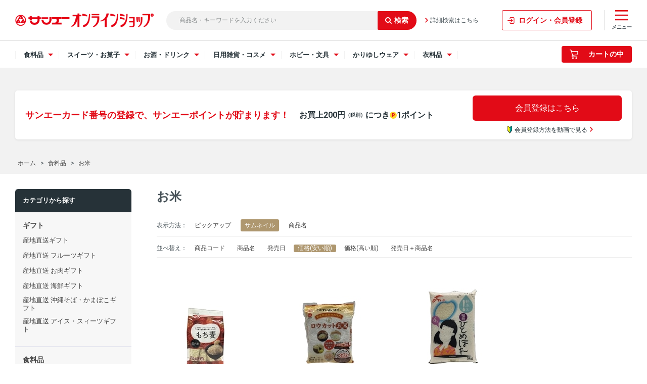

--- FILE ---
content_type: text/html; charset=utf-8
request_url: https://onlineshop.san-a.co.jp/shop/c/c2080_dT_ssp_p2/
body_size: 10294
content:
<!DOCTYPE html>
<html data-browse-mode="P" lang="ja" >
<head>
<meta charset="UTF-8">
<title>食料品/お米(並び順：価格(安い順))｜サンエーオンラインショップ（本店）</title>
<link rel="canonical" href="https://onlineshop.san-a.co.jp/shop/c/c2080_ssp/">


<meta name="description" content="【本店】サンエーオンラインショップお米(並び順：価格(安い順))サンエー">
<meta name="keywords" content="サンエーオンラインショップ並び順：価格(安い順)沖縄のスーパー,沖縄スーパー,沖縄,おみやげ,特産品,本店,通販,オンラインショップ">

<meta name="wwwroot" content="" />
<meta name="rooturl" content="https://onlineshop.san-a.co.jp" />
<meta name="viewport" content="width=1200">
<link rel="stylesheet" type="text/css" href="https://ajax.googleapis.com/ajax/libs/jqueryui/1.13.3/themes/ui-lightness/jquery-ui.min.css">
<link rel="stylesheet" type="text/css" href="https://maxcdn.bootstrapcdn.com/font-awesome/4.7.0/css/font-awesome.min.css">
<link rel="stylesheet" type="text/css" href="/css/sys/reset.css">
<link rel="stylesheet" type="text/css" href="/css/sys/base.css">
<link rel="stylesheet" type="text/css" href="/css/sys/base_form.css">
<link rel="stylesheet" type="text/css" href="/css/sys/base_misc.css">
<link rel="stylesheet" type="text/css" href="/css/sys/layout.css">
<link rel="stylesheet" type="text/css" href="/css/sys/block_common.css">
<link rel="stylesheet" type="text/css" href="/css/sys/block_customer.css">
<link rel="stylesheet" type="text/css" href="/css/sys/block_goods.css">
<link rel="stylesheet" type="text/css" href="/css/sys/block_order.css">
<link rel="stylesheet" type="text/css" href="/css/sys/block_misc.css">
<link rel="stylesheet" type="text/css" href="/css/sys/block_store.css">
<script src="https://ajax.googleapis.com/ajax/libs/jquery/3.7.1/jquery.min.js"></script>
<script src="https://ajax.googleapis.com/ajax/libs/jqueryui/1.13.3/jquery-ui.min.js"></script>
<script src="/lib/jquery.cookie.js"></script>
<script src="/lib/jquery.balloon.js"></script>
<script src="/lib/goods/jquery.tile.min.js"></script>
<script src="/lib/modernizr-custom.js"></script>
<script src="/js/sys/tmpl.js"></script>
<script src="/js/sys/msg.js"></script>
<script src="/js/sys/sys.js"></script>
<script src="/js/sys/common.js"></script>
<script src="/js/sys/search_suggest.js"></script>
<script src="/js/sys/ui.js"></script>


	
			<!-- Google Tag Manager -->
<script>(function(w,d,s,l,i){w[l]=w[l]||[];w[l].push({'gtm.start':
new Date().getTime(),event:'gtm.js'});var f=d.getElementsByTagName(s)[0],
j=d.createElement(s),dl=l!='dataLayer'?'&l='+l:'';j.async=true;j.src=
'https://www.googletagmanager.com/gtm.js?id='+i+dl;f.parentNode.insertBefore(j,f);
})(window,document,'script','dataLayer','GTM-T22T6JN');</script>
<!-- End Google Tag Manager -->


<!-- Google tag (gtag.js) -->
<script async src="https://www.googletagmanager.com/gtag/js?id=AW-11201321611"></script>
<script>
  window.dataLayer = window.dataLayer || [];
  function gtag(){dataLayer.push(arguments);}
  gtag('js', new Date());

  gtag('config', 'AW-11201321611');
</script>

<script async src="https://s.yimg.jp/images/listing/tool/cv/ytag.js"></script>
<script>
window.yjDataLayer = window.yjDataLayer || [];
function ytag() { yjDataLayer.push(arguments); }
ytag({"type":"ycl_cookie"});
</script>



<link rel="stylesheet" type="text/css" href="/css/usr/base.css?20210531">
<link rel="stylesheet" type="text/css" href="/css/usr/layout.css">
<link rel="stylesheet" type="text/css" href="/css/usr/block.css">
<link rel="stylesheet" type="text/css" href="/css/usr/user.css">
<link rel="stylesheet" type="text/css" href="/css/usr/slick.css">
<link rel="stylesheet" type="text/css" href="/css/usr/color.css">
<script src="/js/usr/slick.min.js"></script>
<link rel="SHORTCUT ICON" href="/favicon.ico">
<!-- etm meta -->
<meta property="etm:device" content="desktop" />
<meta property="etm:page_type" content="goodslist" />
<meta property="etm:cart_item" content="[]" />
<meta property="etm:attr" content="" />


<script src="/js/usr/HTMLGenerator.js"></script>
<script src="/js/usr/category_list.js"></script>
<script src="/js/usr/common_pc.js?20240719"></script>
<script src="/js/usr/category_select.js?202202141305"></script>
<link rel="stylesheet" type="text/css" href="/css/usr/common_pc.min.css?20231203">

<!--Google font-->
    <script>
        window.WebFontConfig = {
            google: {families: ['Roboto:400,700']},
            active: function () {
                sessionStorage.fonts = true;
            }
        };

        (function () {
            var wf = document.createElement('script');
            wf.src = 'https://ajax.googleapis.com/ajax/libs/webfont/1.6.26/webfont.js';
            wf.type = 'text/javascript';
            wf.defer = 'true';
            var s = document.getElementsByTagName('script')[0];
            s.parentNode.insertBefore(wf, s);
        })();
    </script>

<script type="text/javascript">
    (function(c,l,a,r,i,t,y){
        c[a]=c[a]||function(){(c[a].q=c[a].q||[]).push(arguments)};
        t=l.createElement(r);t.async=1;t.src="https://www.clarity.ms/tag/"+i;
        y=l.getElementsByTagName(r)[0];y.parentNode.insertBefore(t,y);
    })(window, document, "clarity", "script", "no3cx6uuue");
</script>
	


<script src="/js/usr/category.js"></script>
<script src="/js/usr/user.js"></script>

<!-- etm meta -->
<script src="/js/sys/goods_ajax_cart.js"></script>

	<script src="/js/sys/goods_ajax_bookmark.js"></script>

<script src="/js/sys/goods_ajax_quickview.js"></script>
<meta property="ecb:GATrackingCode" content="UA-41232827-1">
<!-- Global site tag (gtag.js) - Google Analytics -->
<script async src="https://www.googletagmanager.com/gtag/js?id=UA-41232827-1"></script>
<script>
  window.dataLayer = window.dataLayer || [];
  function gtag(){dataLayer.push(arguments);}

  gtag('js', new Date());

  gtag('config', 'UA-41232827-1');



</script>

<!-- Global site tag (gtag.js) - Google Analytics -->
<script async src="https://www.googletagmanager.com/gtag/js?id=G-GRSB7RHVTT"></script>
<script>
  const trackingcode = "G-GRSB7RHVTT";
  window.dataLayer = window.dataLayer || [];
  function gtag(){dataLayer.push(arguments);}
  gtag('js', new Date());
  
    gtag('config', trackingcode, { user_id: null });
  
</script>




</head>
<body class="page-category" 

		>
<!-- Google Tag Manager (noscript) -->
<noscript><iframe src="https://www.googletagmanager.com/ns.html?id=GTM-T22T6JN"
height="0" width="0" style="display:none;visibility:hidden"></iframe></noscript>
<!-- End Google Tag Manager (noscript) --

>




<div class="wrapper">
	
		
		<h1 class="optimaized-h1 container">お米｜サンエーオンラインショップ（本店） 並び順：価格(安い順)</h1>
			
				<!-- header -->
<header class="l-site-header">
	<div class="l-site-header-inner">
		<div class="l-site-header-logo"><a href="/shop"><img src="/img/usr/common/sitelogo.png" alt="【本店】サンエーオンラインショップ" class="l-site-header-logo-image"></a></div>
		<div class="l-site-header-search">
			<form action="/shop/goods/search.aspx" method="get" name="frmSearch">
				<div class="block-search-box--form">
					<input type="hidden" name="search" value="x">
					<input name="keyword" type="text" class="block-search-box--keyword js-suggest-search" tabindex="1" value="" size="8" autocomplete="off" data-suggest-submit="on" placeholder="商品名・キーワードを入力ください">
					<button type="submit" name="search" value="search" class="block-search-box--search-submit btn btn-default"><i class="fa fa-search pr-5" aria-hidden="true"></i></button>
				</div>
			</form>
			<a href="/shop/goods/search.aspx" class="l-site-header-search-link">詳細検索はこちら</a>
		</div>
		<div class="l-site-header-mypage-button"><a href="/shop/customer/menu.aspx" class="l-site-header-mypage-link js-global-navi-button">ログイン・会員登録</a></div>
		<div class="l-site-header-menu">
			<a href="javascript:void(0)" class="l-site-header-menu-link js-drawer-right-button">
				<img src="/img/usr/icon/icon_menu.png" alt="カテゴリアイコン" class="l-site-header-menu-icon">
				<span class="l-site-header-menu-heading">メニュー</span>
			</a>

			<div class="drawer-right-wrapper js-drawer-right-wrapper">
				<div class="drawer-right-header">
					<a href="javascript:void(0)" class="drawer-right-header-button js-drawer-right-button"><span>閉じる</span></a>
					<div class="drawer-right-header-heading">メニュー</div>
				</div>
				<div class="drawer-right-inner">
					<div class="drawer-right-menu">
						<a href="/shop/customer/menu.aspx" class="drawer-right-menu-button">ログイン・会員登録</a>
					</div>
					<a href="/shop/goods/search.aspx" class="drawer-right-search-button js-drawer-open-search"><img src="/img/usr/icon/icon_search.png" alt="検索アイコン">商品検索</a>
					<div class="drawer-sub-navi">
						<ul class="drawer-sub-navi-list">
							<li class="drawer-sub-navi-item"><a href="/shop/pages/guide.aspx" class="drawer-sub-navi-item-link">ご利用ガイド</a></li>
							<li class="drawer-sub-navi-item"><a href="/shop/pages/guide.aspx#guide_03" class="drawer-sub-navi-item-link">配送・決済方法</a></li>
							<li class="drawer-sub-navi-item"><a href="/shop/pages/faq.aspx" class="drawer-sub-navi-item-link">よくあるご質問</a></li>
							<li class="drawer-sub-navi-item"><a href="/shop/contact/contact.aspx" class="drawer-sub-navi-item-link">お問い合わせ</a></li>
						</ul>
						<ul class="drawer-sub-navi-aboutus-list">
							<li class="drawer-sub-navi-aboutus-item"><a href="https://www.san-a.co.jp/company/about/" target="_blank" class="drawer-sub-navi-aboutus-item-link">会社概要</a></li>
							<li class="drawer-sub-navi-aboutus-item"><a href="https://www.san-a.co.jp/privacy/" target="_blank" class="drawer-sub-navi-aboutus-item-link">個人情報保護について</a></li>
							<li class="drawer-sub-navi-aboutus-item"><a href="/shop/pages/law.aspx" class="drawer-sub-navi-aboutus-item-link">特定商取引法に基づく表記</a></li>
							<li class="drawer-sub-navi-aboutus-item"><a href="/shop/pages/secure01.aspx" class="drawer-sub-navi-aboutus-item-link">利用規約</a></li>
						</ul>
					</div><!-- .drawer-sub-navi -->
				</div>
			</div><!-- .drawer-wrapper -->
		</div>
	</div>
	<div class="l-global-navi js-header-sticky">
		<div class="l-global-navi-inner">
			<ul class="l-global-navi-list">
				<li class="l-global-navi-item">
					<div class="l-global-navi-title js-drawer-button">
						<span>食料品</span>
					</div>
					<div class="drawer-wrapper js-drawer-wrapper">
						<div class="drawer-wrapper-contents">
							<a href="javascript:void(0)" class="drawer-header-button js-drawer-button"><span>閉じる</span></a>
							<div class="drawer-image"><img src="/img/category/img_category_food.png" alt="食料品イメージ"></div>
							<div class="drawer-heading-wrapper js-pc-food-menu-header">

							</div>
						</div>
					</div><!-- .drawer-wrapper -->
				</li><!-- .l-global-navi-item -->
				<li class="l-global-navi-item">
					<div class="l-global-navi-title js-drawer-button">
						<span>スイーツ・お菓子</span>
					</div>
					<div class="drawer-wrapper js-drawer-wrapper">
						<div class="drawer-wrapper-contents">
							<a href="javascript:void(0)" class="drawer-header-button js-drawer-button"><span>閉じる</span></a>
							<div class="drawer-image"><img src="/img/category/img_category_sweets.png" alt="スイーツ・お菓子イメージ"></div>
							<div class="drawer-heading-wrapper js-pc-sweets-menu-header">

							</div>
						</div>
					</div><!-- .l-global-navi-category-wrapper -->
				</li><!-- .l-global-navi-item -->
				<li class="l-global-navi-item">
					<div class="l-global-navi-title js-drawer-button">
						<span>お酒・ドリンク</span>
					</div>
					<div class="drawer-wrapper js-drawer-wrapper">
						<div class="drawer-wrapper-contents">
							<a href="javascript:void(0)" class="drawer-header-button js-drawer-button"><span>閉じる</span></a>
							<div class="drawer-image"><img src="/img/category/img_category_drink.png" alt="お酒・ドリンクイメージ"></div>
							<div class="drawer-heading-wrapper js-pc-drink-menu-header">

							</div>
						</div>
					</div><!-- .l-global-navi-category-wrapper -->
				</li><!-- .l-global-navi-item -->
				<li class="l-global-navi-item">
					<div class="l-global-navi-title js-drawer-button">
						<span>日用雑貨・コスメ</span>
					</div>
					<div class="drawer-wrapper js-drawer-wrapper">
						<div class="drawer-wrapper-contents">
							<a href="javascript:void(0)" class="drawer-header-button js-drawer-button"><span>閉じる</span></a>
							<div class="drawer-image"><img src="/img/category/img_category_goods.png" alt="日用雑貨イメージ"></div>
							<div class="drawer-heading-wrapper js-pc-goods-menu-header">

							</div>
						</div>
					</div><!-- .l-global-navi-category-wrapper -->
				</li><!-- .l-global-navi-item -->
				<li class="l-global-navi-item">
					<div class="l-global-navi-title js-drawer-button">
						<span>ホビー・文具</span>
					</div>
					<div class="drawer-wrapper js-drawer-wrapper">
						<div class="drawer-wrapper-contents">
							<a href="javascript:void(0)" class="drawer-header-button js-drawer-button"><span>閉じる</span></a>
							<div class="drawer-image"><img src="/img/category/img_category_hobby.png" alt="ホビー・文具イメージ"></div>
							<div class="drawer-heading-wrapper js-pc-toy-menu-header">

							</div>
						</div>
					</div><!-- .l-global-navi-category-wrapper -->
				</li><!-- .l-global-navi-item -->
 <!-- 追加↓ -->
        <li class="l-global-navi-item">
          <div class="l-global-navi-title js-drawer-button">
            <span>かりゆしウェア</span>
          </div>
          <div class="drawer-wrapper js-drawer-wrapper">
            <div class="drawer-wrapper-contents">
              <a href="javascript:void(0)" class="drawer-header-button js-drawer-button"><span>閉じる</span></a>
              <div class="drawer-image"><img src="/img/category/img_category_kariyushi.png" alt="かりゆし"></div>
              <div class="drawer-heading-wrapper js-pc-kariyushi-menu-header">

              </div>
            </div>
          </div><!-- .l-global-navi-category-wrapper -->
        </li><!-- .l-global-navi-item -->
        <!-- 追加↑ -->

				<li class="l-global-navi-item">
					<div class="l-global-navi-title js-drawer-button">
						<span>衣料品</span>
					</div>
					<div class="drawer-wrapper js-drawer-wrapper">
						<div class="drawer-wrapper-contents">
							<a href="javascript:void(0)" class="drawer-header-button js-drawer-button"><span>閉じる</span></a>
							<div class="drawer-image"><img src="/img/category/img_category_clothing.png" alt="衣料品イメージ"></div>
							<div class="drawer-heading-wrapper js-pc-clothing-menu-header">

							</div>
						</div>
					</div><!-- .l-global-navi-category-wrapper -->
				</li><!-- .l-global-navi-item -->
			</ul><!-- .l-global-navi-list -->
			<div class="l-global-navi-cart">
				<div class="l-global-navi-cart-price js-header_price"></div>
				<script src="/js/sys/goods_cartlist.js"></script>
				<a href="/shop/cart/cart.aspx" class="l-global-navi-cart-button">
					<span class="block-headernav--cart-count js-cart-count bg-color" style="display: inline;"></span>
					<img src="/img/usr/icon/icon_cart_white.png" alt="カートアイコン" class="l-global-navi-cart-button-image">
					<span class="l-global-navi-cart-button-heading">カートの中</span>
				</a>
			</div>
		</div>
	</div><!-- .l-global-navi -->
</header>

<div class="l-site-header-bottom">
	<!--<div class="l-site-header-banner">
		<a href="/shop/pages/favorite-shop.aspx"><img src="/img/usr/banner/banner_header_renewalcp_pc.jpg" alt="リニューアル特典 お気に入り店舗の登録＆夏ギフトのご購入でサンエーポイント100ポイントプレゼント！"></a>
	</div>-->

<!--<div class="c-1 fz-14 ta-c mt-10 mb-10 p-5 bgc-4">
	<p>かりゆしウェア全品で使用できる最大3,000円オフクーポン配布中1月7日まで！<a href="https://onlineshop.san-a.co.jp/shop/c/c70/" class="pl-5 c-1" target="_blank">詳しくはこちら</a></p>
</div>-->

<!--<div class="c-1 fz-14 ta-c mt-10 mb-10 p-5 bgc-4">
	<p>かりゆしウェア全品で使用できる10%オフクーポン配布中10月26日まで！<a href="https://onlineshop.san-a.co.jp/shop/c/c70/" class="pl-5 c-1" target="_blank">詳しくはこちら</a></p>
</div>-->

<!--<div class="c-1 fz-14 ta-c mt-10 mb-10 p-5 bgc-4">
	<p>かりゆしウェア厳選プライスダウン中さらに、お買い得に！<a href="https://onlineshop.san-a.co.jp/shop/e/edown/" class="pl-5 c-1" target="_blank">詳しくはこちら</a></p>
</div>-->

	<div class="l-site-header-mypage">
		<div class="l-site-header-mypage-wrapper">
			<div class="l-site-header-bottom-inner">
				<p class="l-site-header-mypage-inner-heading">サンエーカード番号の登録で、サンエーポイントが貯まります！<br><span class="l-site-header-mypage-inner-subheading">お買上200円<span class="fz-10">（税別）</span>につき<span class="icon-point_yellow">P</span>1ポイント</span></p>
						<div class="l-site-header-mypage-button-wrap">
							<a href="/shop/customer/menu.aspx" class="l-site-header-mypage-inner-button">会員登録はこちら</a>
							<div class="l-site-header-mypage-inner-movie">
								<a href="/shop/pages/member-registration.aspx" class="l-site-header-mypage-inner-movie-button">
									<span><img src="/img/usr/icon/icon_wakaba.png" alt="初心者アイコン">会員登録方法を動画で見る</span>
								</a>
							</div>
						</div>
			</div>
		</div>
	</div>
</div>
<!-- header -->
				
					
				
		
	
	
<div class="pane-topic-path">
	<div class="container">
		<div class="block-topic-path">
	<ul class="block-topic-path--list" id="bread-crumb-list" itemscope itemtype="https://schema.org/BreadcrumbList">
		<li class="block-topic-path--category-item block-topic-path--item__home" itemscope itemtype="https://schema.org/ListItem" itemprop="itemListElement">
	<a href="https://onlineshop.san-a.co.jp/shop/" itemprop="item">
		<span itemprop="name">ホーム</span>
	</a>
	<meta itemprop="position" content="1" />
</li>

<li class="block-topic-path--category-item" itemscope itemtype="https://schema.org/ListItem" itemprop="itemListElement">
	&gt;
	<a href="https://onlineshop.san-a.co.jp/shop/c/c20/" itemprop="item">
		<span itemprop="name">食料品</span>
	</a>
	<meta itemprop="position" content="2" />
</li>


<li class="block-topic-path--category-item block-topic-path--item__current" itemscope itemtype="https://schema.org/ListItem" itemprop="itemListElement">
	&gt;
	<a href="https://onlineshop.san-a.co.jp/shop/c/c2080/" itemprop="item">
		<span itemprop="name">お米</span>
	</a>
	<meta itemprop="position" content="3" />
</li>


	</ul>

</div>
	</div>
</div>
<div class="pane-contents">
<div class="container">

<div class="pane-left-menu">
<div id="block_of_searchbox" class="block-search-box">


		<form action="/shop/goods/search.aspx" method="get" name="frmSearch">
<div class="block-search-box--form">
<input type="hidden" name="search" value="x">
<input name="keyword" type="text" class="block-search-box--keyword js-suggest-search" tabindex="1" value="" size="8" autocomplete="off" data-suggest-submit="on">
<button type="submit" name="search" value="search" class="block-search-box--search-submit btn btn-default"><i class="fa fa-search" aria-hidden="true"></i></button>
</div>
</form>
<p class="block-search-box--search-detail"><a href="/shop/goods/search.aspx" tabindex="1">詳細検索はこちら</a></p>



</div>
<div id="block_of_leftmenu_top" class="block-left-menu-top">


		


</div>
<div id="block_of_jscart" class="block-jscart">
<script type="text/javascript">
var crsirefo_jscart = "";
</script>


		<h2 class="block-jscart--header">買い物かご<span>CART</span></h2>
<div id="jscart_replace_" class="block-jscart--body"></div>
<script src="/js/sys/goods_cartlist.js"></script>



</div>
<div id="block_of_categorytree" class="block-category-tree">
<h2 class="block-category-tree--header">カテゴリから探す<span>CATEGORY</span></h2>

<ul class="block-category-tree--items block-category-tree--level-1">

	<li class="block-category-tree--item">


	<a href="/shop/c/c11/"><span>ギフト</span></a>

	<ul class="block-category-tree--items block-category-tree--level-2">

	<li class="block-category-tree--item">


	<a href="/shop/c/c1101/"><span>産地直送ギフト</span></a>

	<ul class="block-category-tree--items block-category-tree--level-3">

	<li class="block-category-tree--item">


	<a href="/shop/c/c110101/"><span>産地直送 フルーツギフト</span></a>

	
	</li>

	<li class="block-category-tree--item">


	<a href="/shop/c/c110102/"><span>産地直送 お肉ギフト</span></a>

	
	</li>

	<li class="block-category-tree--item">


	<a href="/shop/c/c110103/"><span>産地直送 海鮮ギフト</span></a>

	
	</li>

	<li class="block-category-tree--item">


	<a href="/shop/c/c110104/"><span>産地直送 沖縄そば・かまぼこギフト</span></a>

	
	</li>

	<li class="block-category-tree--item">


	<a href="/shop/c/c110105/"><span>産地直送 アイス・スィーツギフト</span></a>

	
	</li>

</ul>

	</li>

</ul>

	</li>

	<li class="block-category-tree--item">


	<a href="/shop/c/c20/"><span>食料品</span></a>

	<ul class="block-category-tree--items block-category-tree--level-2">

	<li class="block-category-tree--item">


	<a href="/shop/c/cSETitem/"><figure class="img-center block-category-tree--image"><img src="/img/category/3/SETitem.jpg" alt="セット商品"></figure><span>セット商品</span></a>

	
	</li>

	<li class="block-category-tree--item">


	<a href="/shop/c/c2010/"><span>フルーツ</span></a>

	
	</li>

	<li class="block-category-tree--item">


	<a href="/shop/c/c2020/"><span>お肉・加工肉</span></a>

	
	</li>

	<li class="block-category-tree--item">


	<a href="/shop/c/c2030/"><span>海産物</span></a>

	
	</li>

	<li class="block-category-tree--item">


	<a href="/shop/c/c2040/"><span>加工食品</span></a>

	
	</li>

	<li class="block-category-tree--item">


	<a href="/shop/c/c2041/"><span>冷凍食品</span></a>

	
	</li>

	<li class="block-category-tree--item">


	<a href="/shop/c/c2050/"><span>調味料</span></a>

	
	</li>

	<li class="block-category-tree--item">


	<a href="/shop/c/c2060/"><span>沖縄料理シリーズ</span></a>

	
	</li>

	<li class="block-category-tree--item">


	<a href="/shop/c/c2070/"><span>沖縄そば・かまぼこ</span></a>

	
	</li>

	<li class="block-category-tree--item__open">


	<a href="/shop/c/c2080/"><span>お米</span></a>

	
	</li>

	<li class="block-category-tree--item">


	<a href="/shop/c/c2090/"><span>ポーク・輸入食品</span></a>

	
	</li>

	<li class="block-category-tree--item">


	<a href="/shop/c/c2098/"><span>ライフステージサポート食品</span></a>

	
	</li>

	<li class="block-category-tree--item">


	<a href="/shop/c/c2099/"><span>自然派・健康配慮食品</span></a>

	<ul class="block-category-tree--items block-category-tree--level-3">

	<li class="block-category-tree--item">


	<a href="/shop/c/c209900/"><span>オーガニック（有機原材料使用）</span></a>

	
	</li>

	<li class="block-category-tree--item">


	<a href="/shop/c/c209902/"><span>カフェインレス</span></a>

	
	</li>

	<li class="block-category-tree--item">


	<a href="/shop/c/c209903/"><span>アレルギー対応食品</span></a>

	
	</li>

	<li class="block-category-tree--item">


	<a href="/shop/c/c209904/"><span>健康食品</span></a>

	
	</li>

	<li class="block-category-tree--item">


	<a href="/shop/c/c209905/"><span>機能性食品</span></a>

	
	</li>

</ul>

	</li>

</ul>

	</li>

	<li class="block-category-tree--item">


	<a href="/shop/c/c30/"><span>スイーツ・お菓子</span></a>

	<ul class="block-category-tree--items block-category-tree--level-2">

	<li class="block-category-tree--item">


	<a href="/shop/c/c3020/"><span>お菓子</span></a>

	
	</li>

	<li class="block-category-tree--item">


	<a href="https://onlineshop.san-a.co.jp/shop/e/eomiyage/"><span>おきなわのお菓子</span></a>

	
	</li>

</ul>

	</li>

	<li class="block-category-tree--item">


	<a href="/shop/c/c40/"><span>お酒・ドリンク</span></a>

	<ul class="block-category-tree--items block-category-tree--level-2">

	<li class="block-category-tree--item">


	<a href="/shop/c/c4010/"><span>泡盛・ビール</span></a>

	
	</li>

	<li class="block-category-tree--item">


	<a href="/shop/c/c4030/"><span>ドリンク</span></a>

	
	</li>

</ul>

	</li>

	<li class="block-category-tree--item">


	<a href="/shop/c/c50/"><span>日用雑貨</span></a>

	<ul class="block-category-tree--items block-category-tree--level-2">

	<li class="block-category-tree--item">


	<a href="/shop/c/c5010/"><span>洗剤・石鹸</span></a>

	
	</li>

	<li class="block-category-tree--item">


	<a href="/shop/c/c5020/"><span>輸入雑貨</span></a>

	
	</li>

	<li class="block-category-tree--item">


	<a href="/shop/c/c5030/"><span>家庭用品</span></a>

	
	</li>

	<li class="block-category-tree--item">


	<a href="/shop/c/c5040/"><span>沖縄コスメ</span></a>

	<ul class="block-category-tree--items block-category-tree--level-3">

	<li class="block-category-tree--item">


	<a href="/shop/c/c504010/"><span>フェイスケア（洗顔・マスク）</span></a>

	
	</li>

	<li class="block-category-tree--item">


	<a href="/shop/c/c504020/"><span>フェイスケア（基礎化粧）</span></a>

	
	</li>

	<li class="block-category-tree--item">


	<a href="/shop/c/c504030/"><span>ボディ&amp;ヘアケア</span></a>

	
	</li>

	<li class="block-category-tree--item">


	<a href="/shop/c/c504040/"><span>UVケア</span></a>

	
	</li>

	<li class="block-category-tree--item">


	<a href="/shop/c/c504050/"><span>ライフスタイル</span></a>

	
	</li>

</ul>

	</li>

	<li class="block-category-tree--item">


	<a href="/shop/c/c5045/"><span>期間限定限定商品</span></a>

	
	</li>

</ul>

	</li>

	<li class="block-category-tree--item">


	<a href="/shop/c/c60/"><span>ホビー・文具</span></a>

	<ul class="block-category-tree--items block-category-tree--level-2">

	<li class="block-category-tree--item">


	<a href="/shop/c/c6060/"><span>文具</span></a>

	
	</li>

</ul>

	</li>

	<li class="block-category-tree--item">


	<a href="/shop/c/c70/"><span>かりゆしウェア</span></a>

	<ul class="block-category-tree--items block-category-tree--level-2">

	<li class="block-category-tree--item">


	<a href="/shop/c/c7010/"><span>かりゆしウェア（メンズ）</span></a>

	<ul class="block-category-tree--items block-category-tree--level-3">

	<li class="block-category-tree--item">


	<a href="/shop/c/c701012/"><span>長袖 メンズかりゆしウェア</span></a>

	
	</li>

	<li class="block-category-tree--item">


	<a href="/shop/c/c701013/"><span>かりぽろ　（ポロシャツ）</span></a>

	
	</li>

	<li class="block-category-tree--item">


	<a href="/shop/c/c701015/"><span>半袖 メンズかりゆしウェア</span></a>

	
	</li>

</ul>

	</li>

	<li class="block-category-tree--item">


	<a href="/shop/c/c7011/"><span>かりゆしウェアレディース（沖縄版アロハシャツ）サンエー</span></a>

	<ul class="block-category-tree--items block-category-tree--level-3">

	<li class="block-category-tree--item">


	<a href="/shop/c/c701111/"><span>長袖 レディースかりゆしウェア</span></a>

	
	</li>

	<li class="block-category-tree--item">


	<a href="/shop/c/c701113/"><span>ワンピース</span></a>

	
	</li>

	<li class="block-category-tree--item">


	<a href="/shop/c/c701114/"><span>半袖 レディースかりゆしウェア</span></a>

	
	</li>

</ul>

	</li>

</ul>

	</li>

	<li class="block-category-tree--item">


	<a href="/shop/c/c80/"><span>ランドセル</span></a>

	
	</li>

	<li class="block-category-tree--item">


	<a href="/shop/c/c90/"><span>衣料品</span></a>

	<ul class="block-category-tree--items block-category-tree--level-2">

	<li class="block-category-tree--item">


	<a href="/shop/c/c9010/"><span>メンズ</span></a>

	<ul class="block-category-tree--items block-category-tree--level-3">

	<li class="block-category-tree--item">


	<a href="/shop/c/c901010/"><span>メンズトップス</span></a>

	
	</li>

</ul>

	</li>

	<li class="block-category-tree--item">


	<a href="/shop/c/c9020/"><span>レディース</span></a>

	<ul class="block-category-tree--items block-category-tree--level-3">

	<li class="block-category-tree--item">


	<a href="/shop/c/c902010/"><span>レディースパンツ</span></a>

	
	</li>

</ul>

	</li>

	<li class="block-category-tree--item">


	<a href="/shop/c/c9030/"><span>キッズ・ベビー</span></a>

	
	</li>

	<li class="block-category-tree--item">


	<a href="/shop/c/c9040/"><span>服飾雑貨</span></a>

	
	</li>

</ul>

	</li>

</ul>


</div>
<div id="block_of_leftmenu_middle" class="block-left-menu-middle">


		


</div>
<div id="block_of_genretree" class="block-genre-tree">
<h2 class="block-genre-tree--header">他の方法で探す<span>Other search</span></h2>
<ul class="block-genre-tree--items block-genre-tree--level1">

	<li class="block-genre-tree--item">


	<a href="https://onlineshop.san-a.co.jp/shop/c/c1101/"><span>産地直送ギフト</span></a>

	
	</li>
</ul>


</div>
<div id="block_of_leftmenu_bottom" class="block-left-menu-bottom">


		


</div>



</div>

<main class="pane-main">
<div class="block-category-list">



<h2 class="h1 block-category-list--header">お米</h2>


<div class="block-category-list--promotion-freespace">

</div>




<div class="block-category-list--topic"></div>





<div class="block-category-list--goods"><dl class="block-goods-list--display-style-items">
<dt>表示方法：</dt>
<dd><a href="/shop/c/c2080_dP_ssp_p2/">ピックアップ</a></dd> <dd class="active">サムネイル</dd> <dd><a href="/shop/c/c2080_dN_ssp_p2/">商品名</a></dd> 
</dl>
<dl class="block-goods-list--sort-order-items">
<dt>並べ替え：</dt>
<dd><a href="/shop/c/c2080_dT_sg/">商品コード
                                         </a></dd><dd><a href="/shop/c/c2080_dT_sgn/">商品名
                                         </a></dd><dd><a href="/shop/c/c2080_dT_srd/">発売日
                                         </a></dd><dd class="active">価格(安い順)
                                         </dd><dd><a href="/shop/c/c2080_dT_sspd/">価格(高い順)
                                         </a></dd><dd><a href="/shop/c/c2080_dT_srd-gn/">発売日＋商品名</a></dd>
</dl>
<div class="block-goods-list--pager-top block-goods-list--pager pager">
	<div class="pager-total"><span class="pager-count"><span>3</span>件あります</span></div>
	
</div>

<ul class="block-thumbnail-t">
<li>
<dl class="block-thumbnail-t--goods js-enhanced-ecommerce-item">
	<dt class="block-thumbnail-t--goods-image">

		<a href="/shop/g/g4902160122256/" title="くらしモア　もち麦スタンドパック" class="js-enhanced-ecommerce-image"><figure class="img-center"><img alt="くらしモア　もち麦スタンドパック" src="/img/goods/S/4902160122256_eac4cca3fc444faab0828b545566972a.jpeg" ></figure></a>

	</dt>
	<dd class="block-thumbnail-t--goods-description">

		<div class="block-thumbnail-t--goods-name"><a href="/shop/g/g4902160122256/" title="くらしモア　もち麦スタンドパック" class="js-enhanced-ecommerce-goods-name" data-category="お米(2080)" data-category1="食料品(20)" data-category2="お米(2080)" data-category3="お米(2080)"data-category4="お米(2080)"  data-brand="">くらしモア　もち麦スタンドパック</a></div>

		
		<div class="block-thumbnail-t--price-infos">
			
			<div class="block-thumbnail-t--price-items">
					<div class="block-thumbnail-t--price price js-enhanced-ecommerce-goods-price"> ￥462（税込）</div>

	
					<div class="block-thumbnail-t--net-price net-price">  （￥428 税抜）</div>
	

			
			</div>
		</div>

	</dd>
</dl>
<dl class="block-thumbnail-t--goods js-enhanced-ecommerce-item">
	<dt class="block-thumbnail-t--goods-image">

		<a href="/shop/g/g4965314400167/" title=" 沖食　金芽ロウカット玄米" class="js-enhanced-ecommerce-image"><figure class="img-center"><img alt=" 沖食　金芽ロウカット玄米" src="/img/goods/S/4965314400167_62a01c96e68f4684bab14355c4404fa5.jpeg" ></figure></a>

	</dt>
	<dd class="block-thumbnail-t--goods-description">

		<div class="block-thumbnail-t--goods-name"><a href="/shop/g/g4965314400167/" title=" 沖食　金芽ロウカット玄米" class="js-enhanced-ecommerce-goods-name" data-category="お米(2080)" data-category1="食料品(20)" data-category2="お米(2080)" data-category3="お米(2080)"data-category4="お米(2080)"  data-brand=""> 沖食　金芽ロウカット玄米</a></div>

		
		<div class="block-thumbnail-t--price-infos">
			
			<div class="block-thumbnail-t--price-items">
					<div class="block-thumbnail-t--price price js-enhanced-ecommerce-goods-price"> ￥1,923（税込）</div>

	
					<div class="block-thumbnail-t--net-price net-price">  （￥1,780 税抜）</div>
	

			
			</div>
		</div>

	</dd>
</dl>
<dl class="block-thumbnail-t--goods js-enhanced-ecommerce-item">
	<dt class="block-thumbnail-t--goods-image">

		<a href="/shop/g/g4965314609058/" title="沖縄食糧　　軽洗米　福島県産ひとめぼれ（ご自宅用：ギフト箱なし）" class="js-enhanced-ecommerce-image"><figure class="img-center"><img alt="沖縄食糧　　軽洗米　福島県産ひとめぼれ（ご自宅用：ギフト箱なし）" src="/img/goods/S/4965314609058_8199f9f64790400389c55a20cd7d9469.jpeg" ></figure></a>

	</dt>
	<dd class="block-thumbnail-t--goods-description">

		<div class="block-thumbnail-t--goods-name"><a href="/shop/g/g4965314609058/" title="沖縄食糧　　軽洗米　福島県産ひとめぼれ（ご自宅用：ギフト箱なし）" class="js-enhanced-ecommerce-goods-name" data-category="お米(2080)" data-category1="食料品(20)" data-category2="お米(2080)" data-category3="お米(2080)"data-category4="お米(2080)"  data-brand="">沖縄食糧　　軽洗米　福島県産ひとめぼれ（ご自宅用：ギフト箱なし）</a></div>

		
		<div class="block-thumbnail-t--price-infos">
			
			<div class="block-thumbnail-t--price-items">
					<div class="block-thumbnail-t--price price js-enhanced-ecommerce-goods-price"> ￥4,946（税込）</div>

	
					<div class="block-thumbnail-t--net-price net-price">  （￥4,580 税抜）</div>
	

			
			</div>
		</div>

	</dd>
</dl>

</li>

</ul>
<div class="block-goods-list--pager-bottom block-goods-list--pager pager">
	<div class="pager-total"><span class="pager-count"><span>3</span>件あります</span></div>
	
</div>


</div>
<div class="block-category-list--sub"></div>



</div>
</main>
<div class="pane-right-menu">
<div id="block_of_rightmenu_top" class="block-right-menu-top">


		


</div>
<div id="block_of_rightmenu_middle" class="block-right-menu-middle">


		


</div>
<div id="block_of_itemhistory" class="block-recent-item" data-currentgoods="">

</div>
<script type="text/javascript">
    (function(){
        jQuery("#block_of_itemhistory").load(ecblib.sys.wwwroot + "/shop/goods/ajaxitemhistory.aspx?mode=html&goods=" + jQuery("#block_of_itemhistory").data("currentgoods"));
    }());
</script><div id="block_of_rightmenu_bottom" class="block-right-menu-bottom">


		


</div>


</div>
</div>
</div>




	
			
		<footer class="pane-footer">
			<div class="container">
				<p id="footer_pagetop" class="block-page-top"><a href="#header"></a></p>
				<ul class="block-switcher">
	<li><a class="block-switcher--switch" href="?ismodesmartphone=on"><i class="fa fa-mobile-phone"></i>スマートフォン</a></li><li><span class="block-switcher--current"><i class="fa fa-desktop"></i>PC</span></li>
</ul>

				
						<!-- footer -->
<div class="footer-pt2">
<footer class="pane-footer bg-color">
<div class="container">

<div class="l-site-footer">
	<div id="l-site-footer-wrapper" class="js-footer">

		<a href="javascript:void(0)" class="l-site-footer-pagetop-link js-to-top"><p class="l-site-footer-pagetop">ページ先頭へ戻る</p></a>
		<div class="l-site-footer-guide">
			<ul class="l-site-footer-guide-list">
				<li class="l-site-footer-guide-item"><a href="/shop/pages/guide.aspx" class="l-site-footer-guide-item-link">ご利用ガイド</a></li>
				<li class="l-site-footer-guide-item"><a href="/shop/pages/faq.aspx" class="l-site-footer-guide-item-link">よくあるご質問</a></li>
				<li class="l-site-footer-guide-item"><a href="/shop/pages/gift.aspx" class="l-site-footer-guide-item-link">包装・熨斗について</a></li>
				<li class="l-site-footer-guide-item"><a href="/shop/contact/contact.aspx" class="l-site-footer-guide-item-link">お問い合わせ</a></li>
			</ul>
		</div>

		<div class="l-site-footer-category">
			<ul class="l-site-footer-category-list js-pc-menu-footer">

			</ul><!-- .l-footer-accordion-list -->
		</div><!-- .l-footer-accordion -->


		<div class="l-site-footer-bottom">
			<ul class="l-site-footer-bottom-sns-list wrap-content-1220">
				<li class="l-site-footer-bottom-sns-item"><a href="https://www.instagram.com/san_a_snap/" target="_blank"><img src="/img/usr/icon/icon_instagram_white.png" alt="Instagram" class="l-site-footer-bottom-sns-instagram"></a></li>
				<li class="l-site-footer-bottom-sns-item"><a href="https://www.youtube.com/channel/UCVty_tZN1P-ZccAs4Prx-aA" target="_blank"><img src="/img/usr/icon/icon_youtube_white.png" alt="YouTube" class="l-site-footer-bottom-sns-youtube"></a></li>
			</ul><!-- .block-footernav--sns-list -->

			<div class="l-site-footer-bottom-inner">
				<ul class="l-site-footer-bottom-company-list">
					<li class="l-site-footer-bottom-company-item"><a href="https://www.san-a.co.jp/company/about/" target="_blank" class="l-site-footer-bottom-company-item-link">会社概要</a></li>
					<li class="l-site-footer-bottom-company-item"><a href="https://www.san-a.co.jp/privacy/" target="_blank" class="l-site-footer-bottom-company-item-link">個人情報保護について</a></li>
					<li class="l-site-footer-bottom-company-item"><a href="/shop/pages/law.aspx" class="l-site-footer-bottom-company-item-link">特定商取引法に基づく表記</a></li>
					<li class="l-site-footer-bottom-company-item"><a href="/shop/pages/secure01.aspx" class="l-site-footer-bottom-company-item-link">利用規約</a></li>
				</ul>

				<ul class="l-site-footer-bottom-banner-list">
					<li class="l-site-footer-bottom-banner-item pr-5"><span class="fz-10 c-1 ta-l">企業サイト</span><a href="https://www.san-a.co.jp/" target="_blank" class="d-b mt-5"><img src="/img/usr/img_san_a_corporate.png"></a></li>
					<li class="l-site-footer-bottom-banner-item pl-5"><span class="fz-10 c-1 ta-l">毎日注文、その日に届く</span><a href="https://netsuper.san-a.co.jp/" target="_blank" class="d-b mt-5"><img src="/img/usr/img_san_a_netsuper.jpg"></a></li>
				</ul>
			</div>
		</div><!-- .l-site-footer-bottom -->

	</div><!-- #l-footer-wrapper -->
	<p id="copyright">Copyright &copy; SAN-A CO.,LTD. All rights reserved.</p>
</div>

</div>
</footer>
</div>
<!-- footer -->


<!--GA4-->
<script>
    window.onload = function(){
        const loadscript = document.createElement('script');
        loadscript.src = '/js/usr/enhanced_ecommerce_fb.js';
        document.getElementsByTagName('head')[0].appendChild(loadscript);
    }
</script>
				
			</div>
		</footer>
	
</div>


</body>
</html>


--- FILE ---
content_type: text/css
request_url: https://onlineshop.san-a.co.jp/css/sys/block_customer.css
body_size: 4273
content:
@charset "UTF-8";

/* ----会員規約画面---- */

.block-member-terms--header {
  margin-top: 0;
}

.block-member-terms--body {
  margin-top: 10px;
  margin-bottom: 10px;
  width: 100%;
}

/* ----マイページ画面---- */

.block-mypage--customer-status {
  background: #444;
  border-radius: 3px;
  color: #fff;
  display: flex;
  align-items: center;
  padding: 8px 0;
  margin-bottom: 20px;
}

.block-mypage--sign {
  flex-grow: 1;
  text-align: center;
  padding: 8px 0;
  border-right: #fff 1px solid;
}

.block-mypage--mypoint {
  flex-grow: 2;
  font-size: 24px;
  padding-left: 34px;
}

.block-mypage--rank-status {
  display: flex;
  align-items: center;
  flex-grow: 2;
  justify-content: flex-end;
}

.block-mypage--rank-condition dl {
  display: flex;
  align-items: center;
}

.block-mypage--customer-name {
  font-size: 24px;
}

.block-mypage--logout {
  font-size: 14px;
}

.block-mypage--mypoint-duedate {
  font-size: 14px;
}

.block-mypage--logout a {
  color: #fff;
  text-decoration: underline;
}

.block-mypage--mypoint-duedate {
  display: block;
}

.block-mypage--rank-info {
  border: #fff 1px solid;
  text-align: center;
  padding: 12px 18px 13px;
}

.block-mypage--rank-title {
  font-size: 12px;
}

.block-mypage--rank-name {
  font-size: 14px;
}

.block-mypage--rank-condition {
  padding: 0 10px 0 17px;
}

.block-mypage--rank-condition-1 {
  margin-bottom: 2px;
}

.block-mypage--rank-condition-1-title,
.block-mypage--rank-condition-2-title {
  background: #fff;
  color: #444;
  text-align: center;
  padding: 1px 5px;
  border-radius: 2px;
  font-size: 12px;
  margin-right: 5px;
}

.block-mypage--rank-condition-1-title i,
.block-mypage--rank-condition-2-title i {
  padding-right: 3px;
}

.block-mypage--customer-barcode {
  text-align: center;
  padding: 10px;
}

.block-mypage--customer-barcode #customer_barcode_ > div {
  margin: 0 auto;
}

.block-mypage--recommend {
  padding: 10px;
  text-align: right;
}

.block-mypage--recommend a {
  text-decoration: underline;
}

.block-mypage--shopping-info,
.block-mypage--member-info,
.block-mypage--inquiry-info,
.block-mypage--snssync-info {
  font-size: 22px;
  padding: 20px;
  background: #f5f5f5;
}

.block-mypage--shopping-info i,
.block-mypage--member-info i,
.block-mypage--inquiry-info i,
.block-mypage--snssync-info i {
  padding-right: 5px;
}

.block-mypage--shopping-info-items,
.block-mypage--member-info-items,
.block-mypage--inquiry-info-items,
.block-mypage--snssync-info-items {
  display: flex;
  flex-wrap: wrap;
  margin-bottom: 40px;
}

.block-mypage--shopping-info-items li,
.block-mypage--member-info-items li,
.block-mypage--inquiry-info-items li,
.block-mypage--snssync-info-items li {
  width: 390px;
  max-width: 390px;
  flex-grow: 1;
  border: #c8c8c8 1px solid;
  margin: 0 0 15px 15px;
}

.block-mypage--shopping-info-items li:nth-of-type(3n+1),
.block-mypage--member-info-items li:nth-of-type(3n+1),
.block-mypage--inquiry-info-items li:nth-of-type(3n+1),
.block-mypage--snssync-info-items li:nth-of-type(3n+1) {
  margin-left: 0;
}

.block-mypage--shopping-info-items li dt,
.block-mypage--member-info-items li dt,
.block-mypage--inquiry-info-items li dt,
.block-mypage--snssync-info-items li dt {
  border-bottom: #e5e5e5 3px solid;
  display: block;
}

.block-mypage--shopping-info-items li dt a,
.block-mypage--member-info-items li dt a,
.block-mypage--inquiry-info-items li dt a,
.block-mypage--snssync-info-items li dt a {
  font-size: 18px;
  padding: 14px 0 10px 14px;
  display: flex;
  max-width: 390px;
}

.block-mypage--shopping-info-items li dt i,
.block-mypage--member-info-items li dt i,
.block-mypage--inquiry-info-items li dt i,
.block-mypage--snssync-info-items li dt i {
  margin: 0 10px 0 auto;
}

.block-mypage--shopping-info-items li dt a:hover,
.block-mypage--member-info-items li dt a:hover,
.block-mypage--inquiry-info-items li dt a:hover,
.block-mypage--snssync-info-items li dt a:hover {
  text-decoration: none;
  color: #4da7ba;
}

.block-mypage--shopping-info-items li dd,
.block-mypage--member-info-items li dd,
.block-mypage--inquiry-info-items li dd,
.block-mypage--snssync-info-items li dd {
  padding: 16px 19px;
}

.block-mypage--withdrawal-link {
  text-align: right;
}

.block-mypage--withdrawal {
  color: #4da7ba;
  text-decoration: underline;
}

.block-mypage--update-address-book {
  display: block;
  width: 260px;
  height: auto;
  background: #ddd;
  border-radius: 3px;
  text-align: center;
  padding: 10px 0;
  margin: 0 auto;
}

/* SNS連動設定モーダル */
.modal--snssync-menu {
  width: 660px;
  margin: auto;
  overflow: hidden;
  zoom: 1;
}

.modal--snssync-menu .snslogin {
  display: inline-block;
  margin: 0;
  text-align: center;
  vertical-align: middle;
  cursor: pointer;
  white-space: nowrap;
  height: 50px;
  background-color: transparent;
  border: none;
}

.modal--snssync-menu .sns_logo {
  width: 40px;
  height: 38px;
  display: inline-block;
  vertical-align: middle;
  float: left;
}

.modal--snssync-menu .snslogin-contents {
  float: left;
}

.modal--snssync-menu-contents-facebook .sns_logo {
  background: #3b579d url(../../img/sys/snslogin/facebook.png) no-repeat;
  background-size: 40px 40px;
}

.modal--snssync-menu-contents-twitter .sns_logo {
  background: #55acee url(../../img/sys/snslogin/twitter.png) no-repeat;
  background-size: 40px 40px;
}

.modal--snssync-menu-contents-gplus .sns_logo {
  background: url(../../img/sys/snslogin/gplus.png) no-repeat;
  background-size: 45px 45px;
  background-position: center;
}

.modal--snssync-menu-contents-yahoo .sns_logo {
  background: #e61017 url(../../img/sys/snslogin/yahoo.png) no-repeat;
  background-size: 38px 38px;
  width: 38px;
  height: 38px;
  border: 1px solid #e61017;
}

.modal--snssync-menu-contents-line .sns_logo {
  background: #00b900 url(../../img/sys/snslogin/line.png) no-repeat;
  background-size: 40px 40px;
}

.modal--snssync-menu button:focus {
  outline: none;
}

.modal--snssync-menu:after {
  visibility: hidden;
  display: block;
  content: " ";
  clear: both;
  height: 0;
}

.modal--snssync-menu .sns_word {
  width: 195px;
  height: 38px;
  line-height: 38px;
  float: left;
  text-align: left;
  padding: 0 10px;
  margin-left: 1px;
  border-left: solid 1px #ccc;
}

.modal--snssync-menu .snslogin_btn_width {
  width: 280px;
}

.modal--snssync-menu-contents-line .sns_word {
  border: solid 1px #00b900;
}

.modal--snssync-menu-contents-facebook .sns_word {
  border: solid 1px #3b579d;
}

.modal--snssync-menu-contents-twitter .sns_word {
  border: solid 1px #55acee;
}

.modal--snssync-menu-contents-gplus .sns_word {
  border: solid 1px #4285f4;
}

.modal--snssync-menu-contents-yahoo .sns_word {
  border: solid 1px #e61017;
}

.modal--snssync-menu-contents-line .snssync-release .sns_word {
  background: #00b900;
  color: #fff;
}

.modal--snssync-menu-contents-facebook .snssync-release .sns_word {
  background: #3b579d;
  color: #fff;
}

.modal--snssync-menu-contents-twitter .snssync-release .sns_word {
  background: #55acee;
  color: #fff;
}

.modal--snssync-menu-contents-gplus .snssync-release .sns_word {
  background: #de4f3e;
  color: #fff;
}

.modal--snssync-menu-contents-yahoo .snssync-release .sns_word {
  background: #e61017;
  color: #fff;
}

.modal--snssync-menu {
  margin: 15px;
}

/* マイページ用 > line友達登録用 */

.snslogin-line-friends .snslogin-line-friend-message {
  margin-bottom: 10px;
}

.snslogin-line-friends form {
  float: left;
}

.snslogin-line-friends .snslogin_btn_width {
  color: #fff;
  width: 160px;
  margin: 0 16px;
}

.snslogin-line-friends .snslogin-line-friend-sns_word {
  width: 100%;
  height: 40px;
  line-height: 40px;
  float: left;
  text-align: center;
  margin-left: 1px;
}

.snslogin-line-friend-yes .snslogin-line-friend-sns_word {
  background: #232323;
}

.snslogin-line-friend-no .snslogin-line-friend-sns_word {
  background: #9a9a9a;
}


/* ----会員登録画面---- */

.block-member-info--value-label {
  display: inline-block;
  width: 60px;
  text-align: center;
}

.block-member-info input[name="name"],
.block-member-info input[name="name2"],
.block-member-info input[name="kana"],
.block-member-info input[name="kana2"] {
  max-width: 200px;
}

/* ----アドレス帳の新規登録・変更画面---- */

.block-shipping-address--value-label {
  display: inline-block;
  width: 60px;
  text-align: center;
}

.block-shipping-address input[name="name"],
.block-shipping-address input[name="name2"],
.block-shipping-address input[name="kana"],
.block-shipping-address input[name="kana2"] {
  max-width: 200px;
}

/* ----会員登録確認画面---- */

.block-member-info-confirmation--login-state-saving {
  margin-top: 10px;
  text-align: center;
}

.block-member-info-confirmation--login-state-saving-message {
  margin-top: 10px;
  text-align: center;
}

/* ----ログイン画面---- */

.block-login--member-message {
  margin: 0 0 10px;
}

.block-login--input-items {
  width: 700px;
  margin: 20px auto;
}

.block-login--uid input,
.block-login--pwd input {
  width: 350px;
}

.block-login--login-state-saving {
  margin-top: 10px;
  text-align: center;
}

.block-login--login-state-saving label {
  text-align: center;
}

.block-login--login-state-saving-message {
  margin-top: 10px;
  text-align: center;
}

.block-login--uid .form-label,
.block-login--pwd .form-label,
.block-login--login-state-saving .form-label {
  width: 180px;
}

.block-login--login {
  margin-top: 10px;
  padding: 12px 0;
  font-size: 16px;
  width: 160px;
}

.block-login--ask-password {
  margin-top: 10px;
  text-align: left;
}

.block-login--entry {
  margin-top: 10px;
  padding: 12px 0;
  font-size: 16px;
  width: 160px;
}

.block-login--first-time-body {
  overflow: hidden;
  background: #fff;
}

.block-login--first-time hr {
  margin-top: 20px;
  margin-bottom: 20px;
}

.block-login--member-body {
  display: table;
  width: 100%;
  overflow: hidden;
  background: #fff;
  margin: 0 0 40px;
}

.block-login--member-frame {
  display: table-cell;
}

.block-login--social-frame {
  display: table-cell;
  padding-left: 20px;
}

.block-login--amazon-body {
  display: table-cell;
  width: 480px;
}

.block-login--amazon-login {
  margin-top: 10px;
  margin-bottom: 10px;
  text-align: center;
}

.block-login--guest {
  margin-top: 10px;
  padding: 12px 0;
  font-size: 16px;
  width: 240px;
}

.block-login--member-info-value-label {
  display: inline-block;
  width: 60px;
  text-align: center;
}

/******************************/
.block-login--snslogin-body {
  width: 480px;
  padding: 15px 0;
  text-align: center;
  overflow: hidden;
  zoom: 1;
}

.block-login--snslogin-body:after {
  clear: both;
}

.block-login--snslogin-body ul {
  justify-content: center;
  align-items: center;
  margin-left: 120px;
}

.block-login--snslogin-body ul li {
  float: left;
  width: 220px;
}

.block-login--snslogin-contents-btn {
  display: inline-block;
  margin: 0;
  text-align: center;
  vertical-align: middle;
  cursor: pointer;
  white-space: nowrap;
  width: 280px;
  height: 50px;
  background-color: transparent;
  border: none;
}

.block-login--snslogin-contents-btn button:focus {
  outline: none;
}

.block-login--snslogin-body .sns_logo {
  width: 40px;
  height: 40px;
  display: inline-block;
  vertical-align: middle;
  float: left;
}

.block-login--snslogin-contents-facebook .sns_logo {
  background: #3b579d url(../../img/sys/snslogin/facebook.png) no-repeat;
  background-size: 40px 40px;
}

.block-login--snslogin-contents-twitter .sns_logo {
  background: #55acee url(../../img/sys/snslogin/twitter.png) no-repeat;
  background-size: 40px 40px;
}

.block-login--snslogin-contents-gplus .sns_logo {
  background: url(../../img/sys/snslogin/gplus.png) no-repeat;
  background-size: 48px 48px;
  background-position: center;
}

.block-login--snslogin-contents-yahoo .sns_logo {
  background: #e61017 url(../../img/sys/snslogin/yahoo.png) no-repeat;
  background-size: 39px 39px;
  border: 1px solid #e61017;
  width: 41px;
  height: 40px;
}

.block-login--snslogin-contents-line .sns_logo {
  background: #00b900 url(../../img/sys/snslogin/line.png) no-repeat;
  background-size: 40px 40px;
}

.block-login--snslogin-body .sns_word {
  width: 190px;
  height: 40px;
  line-height: 40px;
  float: left;
  text-align: left;
  padding: 2px 6px;
  margin-left: 1px;
  border-left: solid 1px #ccc;
  font-size: 85%;
  color: #fff;
}

.block-login--snslogin-contents-line .sns_word {
  background: #00b900;
}

.block-login--snslogin-contents-facebook .sns_word {
  background: #3b579d;
}

.block-login--snslogin-contents-twitter .sns_word {
  background: #55acee;
}

.block-login--snslogin-contents-gplus .sns_word {
  background: #4285f4;
}

.block-login--snslogin-contents-yahoo .sns_word {
  background: #e61017;
}

.block-login--snslogin-state-saving-body {
  text-align: center;
}

.block-login--snslogin-state-saving-mesage {
  margin-top: 10px;
}

/* ----追加認証画面---- */

.block-additional-authentication {
  height: 510px;
}

.block-additional-authentication--body {
  padding: 20px;
  overflow: hidden;
  border: solid 1px #dcdcdc;
  background: #fff;
}

.block-additional-authentication--message-header {
  font-size: 14px;
  font-weight: bold;
}

.block-additional-authentication--input-items {
  width: 600px;
  margin: 10px auto;
}

.block-additional-authentication--authentication-key input[type="text"] {
  width: 330px;
}

.block-additional-authentication--login {
  margin-top: 10px;
  padding: 12px 0;
  font-size: 16px;
  width: 160px;
}

/* ----お気に入り画面---- */

.block-favorite--form li {
  border: 1px solid #ccc;
  border-top: none;
  padding: 20px;
}

.block-favorite--form li:first-child {
  border-top: 1px solid #ccc;
}

.block-favorite--favorite-goods {
  display: flex;
  width: 100%;
}

.block-favorite--checkbox,
.block-favorite--delete-item {
  justify-content: center;
  -webkit-box-align: center;
  -ms-flex-align: center;
  -webkit-align-items: center;
  display: -webkit-box;
  display: -ms-flexbox;
  display: -webkit-flex;
  display: flex;
}

.block-favorite--checkbox {
  flex-basis: 30px;
  padding-right: 10px;
}

.block-favorite--image {
  flex-basis: 160px;
}

.block-favorite--description {
  flex-basis: 280px;
}

.block-favorite--comment-textarea {
  width: 540px;
  height: 75px;
}

.block-favorite--comment {
  flex-basis: 580px;
  margin: 0 20px;
}

.block-favorite--delete-item {
  flex-basis: 80px;
  text-align: center;
}

.block-favorite--image figure {
  background: #f5f5f5;
  width: 142px;
  height: 142px;
}

.block-favorite--goods-name a {
  color: #000;
  text-decoration: underline;
}

.block-favorite--edit-comment a {
  text-decoration: underline;
}

.block-favorite--price-items {
  padding-top: 10px;
}

.block-favorite--price-title,
.block-favorite--price {
  display: inline-block;
}

.block-favorite--update-dt dt,
.block-favorite--update-dt dd {
  display: inline-block;
}

/* ----入荷案内申し込み商品画面---- */

.block-arrival-notice-list--form li {
  margin-bottom: 20px;
}

.block-arrival-notice-list--goods {
  display: flex;
  width: 100%;
}

.block-arrival-notice-list--image {
  flex-basis: 160px;
}

.block-arrival-notice-list--description {
  flex-grow: 1;
}

.block-arrival-notice-list--delete-item {
  flex-basis: 80px;
  text-align: center;
}

.block-arrival-notice-list--image figure {
  background: #f5f5f5;
  width: 142px;
  height: 142px;
}

.block-arrival-notice-list--goods-name a {
  color: #000;
  text-decoration: underline;
}

.block-arrival-notice-list--price-title,
.block-arrival-notice-list--price {
  display: inline-block;
}

.block-arrival-notice-list--update-dt dt,
.block-arrival-notice-list--update-dt dd {
  display: inline-block;
}

/* ----購入履歴一覧画面---- */

.block-purchase-history--table {
  margin: 5px 0;
  width: 100%;
}

.block-purchase-history--order-id a {
  text-decoration: underline;
}

.block-purchase-history--order-detail-reorder a {
  text-decoration: underline;
}

.block-purchase-history--status a:hover {
  text-decoration: none;
}

/* ----購入履歴詳細画面---- */

.block-purchase-history-detail--customer-name {
  margin: 10px 0;
  display: flex;
  width: 50%;
  float: left;
}

.block-purchase-history-detail--company-name {
  margin: 10px 0;
  width: 300px;
  float: right;
  text-align:right;
}

.btn.block-purchase-history-detail--reciept {
  float: right;
  clear:both;
  margin:10px 0;
}

.block-purchase-history-detail--order-info {
  margin: 10px 0;
  display: flex;
  width: 100%;
}

.block-purchase-history-detail--order-info-left {
  width: 65%;
}

.block-purchase-history-detail--order-info-right {
  width: 35%;
  padding: 0 0 0 10px;
}

.block-purchase-history-detail--order-info-table {
  width: 100%;
}

.block-purchase-history-detail--order-info-table th {
  width: 250px;
}

.block-purchase-history-detail--order-body {
  margin: 10px 0;
  display: flex;
  width: 100%;
}

.block-purchase-history-detail--order-body-left {
  width: 65%;
}

.block-purchase-history-detail--order-body-right {
  width: 35%;
  padding: 0 0 0 10px;
}

.block-purchase-history-detail--order-detail-items {
  width: 100%;
}

.block-purchase-history-detail--tax-reduced-message {
  margin: 3px 0;
}

.block-purchase-history-detail--payment-info-items {
  width: 100%;
}

.block-purchase-history-detail--point-message {
  margin: 5px 0;
}

.block-purchase-history-detail--shipping-info {
  margin: 10px 0;
  display: flex;
  width: 100%;
}

.block-purchase-history-detail--shipping-info-left {
  width: 65%;
}

.block-purchase-history-detail--shipping-info-right {
  width: 35%;
  padding: 0 0 0 10px;
}

.block-purchase-history-detail--sender-items {
  width: 100%;
}

.block-purchase-history-detail--shipping-info-items {
  width: 100%;
}

.block-purchase-history-detail--shiment-address {
  border: 1px solid #c8c8c8;
  padding: 10px;
  margin: 10px 0;
}

.block-purchase-history-detail--shipment-items {
  width: 100%;
}

.block-purchase-history-detail--csv-info-items {
  width: 100%;
  margin: 10px 0;
}

.block-purchase-history-detail--csv-info-items th {
  width: 250px;
}

.block-purchase-history-detail--invoice {
  margin: 5px 0;
  width: 100%;
}

.block-purchase-history-detail--invoice dt {
  display: inline-block;
  font-weight: bold;
}

.block-purchase-history-detail--invoice dd {
  display: inline-block;
}

.block-purchase-history-detail--track-shipment {
  margin: 5px 0;
  width: 100%;
}

.block-purchase-history-detail--track-shipment dt {
  display: inline-block;
  font-weight: bold;
}

.block-purchase-history-detail--track-shipment dd {
  display: inline-block;
}

.block-purchase-history-detail--append-items {
  width: 100%;
}

.block-purchase-history-detail--append-items th {
  width: 250px;
}

.block-purchase-history-detail .block-purchase-history-detail--add-goods {
  width: 300px;
}

.block-purchase-history-detail .block-purchase-history-detail--contact {
  width: 300px;
}

.block-purchase-history-detail .block-purchase-history-detail--cancel {
  width: 250px;
}

.block-purchase-history-detail--child-order-id a {
  text-decoration: underline;
}

.block-purchase-history-detail--parent-order-id a {
  text-decoration: underline;
}

.block-purchase-history-detail--regular-sales-include a {
  text-decoration: underline;
}

.block-purchase-history-detail--tax-reduced {
  margin-left: 30px;
}

.block-purchase-history-detail--total-for-tax-ratio {
  display: flex;
  margin-left: 10px;
  width: 100%;
  font-size: 80%;
}

.block-purchase-history-detail--total-for-tax-ratio-title {
  margin-right: 8px;
}

.block-purchase-history-detail--total-for-tax-ratio-list {
  text-align: right;
}

.block-purchase-history-detail--total-for-tax-ratio-list ul {
  display: flex;
}

.block-purchase-history-detail--tax-ratio {
  min-width: 50px;
  margin-right: 5px;
}

.block-purchase-history-detail--total-for-tax-ratio-amount {
  min-width: 55px;
}

/* ----ご注文キャンセル画面---- */

.block-order-cancellation--order-info {
  margin: 10px 0;
  display: flex;
  width: 100%;
}

.block-order-cancellation--order-info-left {
  width: 65%;
}

.block-order-cancellation--order-info-right {
  width: 35%;
  padding: 0 0 0 10px;
}

.block-order-cancellation--shiment-address {
  border: 1px solid #c8c8c8;
  padding: 10px;
  margin: 10px 0;
}

.block-order-cancellation--payment-info-items {
  width: 100%;
}

.block-order-cancellation--order-items {
  width: 100%;
}

/* ----定期購入商品一覧画面---- */

.block-regular-purcharse-list--table {
  margin: 5px 0;
  width: 100%;
}

.block-regular-purcharse-list--regular-sales a {
  text-decoration: underline;
}

/* ----定期購入商品詳細画面---- */

.block-regular-purcharse-detail--body {
  margin: 10px 0;
  width: 100%;
}

.block-regular-purcharse-detail--regular-sales-items {
  width: 100%;
}

.block-regular-purcharse-detail--regular-sales-items th {
  width: 250px;
}

.block-regular-purcharse-detail--shipment-address {
  border: 1px solid #c8c8c8;
  padding: 10px;
  margin: 10px 0;
}

.block-regular-purcharse-detail--update-address {
  margin: 10px 0;
  text-align: right;
}

.block-regular-purcharse-detail--goods-items {
  width: 100%;
}

.block-regular-purcharse-detail--append-items {
  width: 100%;
}

.block-regular-purcharse-detail--append-items th {
  width: 250px;
}

.block-regular-purcharse-detail--include-items {
  width: 100%;
}

.block-regular-purcharse-detail--include-items th {
  width: 250px;
}

.block-regular-purcharse-detail--action-message {
  margin-top: 10px;
}

.block-regular-purcharse-list--order-id a {
  text-decoration: underline;
}

/* ----定期購入商品カード情報確認画面---- */

.block-regular-purchase-creditcard-info-confirmation--regular-purchase-items {
  width: 100%;
}

.block-regular-purchase-creditcard-info-confirmation--regular-purchase-items th {
  width: 250px;
}

.block-regular-purchase-creditcard-info-confirmation--goods-table {
  width: 100%;
  margin: 10px 0;
}

.block-regular-purchase-creditcard-info-confirmation--card-info-items {
  width: 100%;
}

.block-regular-purchase-creditcard-info-confirmation--card-info-items th {
  width: 250px;
}

/* ----定期購入商品カード情報変更画面---- */

.block-update-regular-purchase-creditcard-info--regular-purchase-info-items {
  width: 100%;
}

.block-update-regular-purchase-creditcard-info--regular-purchase-info-items th {
  width: 250px;
}

.block-update-regular-purchase-creditcard-info--goods-table {
  width: 100%;
  margin: 10px 0;
}

/* ----定期購入商品配送先変更画面---- */

.block-regular-purcharse-shipment-info-update--new-address,
.block-regular-purcharse-shipment-info-update--old-address {
  border: 1px solid #c8c8c8;
  padding: 10px;
  margin: 10px 0;
}

/* ----定期購入商品配送先変更画面(AmazonPay)---- */

.block-regular-purcharse-shipment-info--amazonpay-body {
  width: 480px;
  margin: 0 auto;
}

.block-regular-purcharse-shipment-info--amazonpay-message {
  text-align: left;
}

.block-regular-purcharse-shipment-info--amazonpay-login {
  margin-top: 10px;
  margin-bottom: 10px;
  text-align: center;
}

.block-regular-purcharse-shipment-info--amazonpay-error {
  text-align: left;
  color: #a94442;
}

.block-regular-purcharse-shipment-info--amazonpay-widget-body {
  margin: 0 auto;
}

.block-regular-purcharse-shipment-info--amazonpay-address-widget {
  float: left;
}

.block-regular-purcharse-shipment-info--amazonpay-wallet-widget {
}

.block-regular-purcharse-shipment-info--amazonpay-widget-error {
  text-align: left;
  color: #a94442;
  margin-left: 5px;
}

/* ----定期購入商品サイクル情報変更画面---- */

.block-regular-purcharse-cycle-info-update h3 {
  font-size: 14px;
  color: #333;
  font-weight: bold;
  margin: 0 0 12px 0;
}

.block-regular-purcharse-cycle-info-update--body {
  margin: 10px 0;
  width: 100%;
}

.block-regular-purcharse-cycle-info-update--regular-sales-items {
  width: 100%;
}

.block-regular-purcharse-cycle-info-update--regular-sales-items th {
  width: 250px;
}

.block-regular-purcharse-cycle-info-update--shipment-address {
  border: 1px solid #c8c8c8;
  padding: 10px;
  margin: 10px 0;
}

.block-regular-purcharse-cycle-info-update--goods-items {
  width: 100%;
}

/* ----定期購入商品解約画面---- */

.block-regular-purcharse-cancellation--goods-items {
  margin: 10px 0;
  width: 100%;
}

.block-regular-purcharse-cancellation--message {
  text-align: center;
}

/* ----カード情報確認画面---- */

.block-credit-card-confirmation--credit-card-info-table {
  width: 100%;
}

.block-credit-card-confirmation--credit-card-info-table th {
  width: 250px;
}

/* ----お問い合わせ画面---- */

.block-inquiry--inquiry-body .form-label,
.block-inquiry--inquiry-body .constraint {
  vertical-align: top;
  padding-top: 8px;
}

/* ----お問い合わせ履歴一覧画面---- */

.block-inquiry-history--body li {
  margin: 5px 0;
  padding: 10px 0;
  border-bottom: 1px solid #c8c8c8;
}

.block-inquiry-history--body li span {
  margin: 0 10px 0 0;
}

/* ----お問い合わせ履歴詳細画面---- */

.block-inquiry-history-detail--form {
  margin: 20px 0;
}

.block-inquiry-history-detail--message {
  text-align: center;
}

.block-inquiry-history-detail--inquiry-body {
  margin: 20px 0;
}

.block-inquiry-history-detail--inquiry-body textarea {
  width: 100%;
}

.block-inquiry-history-detail--item dt {
  width: 100%;
  display: flex;
}

.block-inquiry-history-detail--contact-name {
  width: 80%;
}

.block-inquiry-history-detail--update-dt {
  width: 20%;
  text-align: right;
  font-weight: normal;
}

.block-inquiry-history-detail--message-confirm {
  text-align: center;
}

.block-inquiry-history-detail--inquiry-body-confirm {
  margin: 20px 0;
  padding: 10px;
  border: 1px solid #c8c8c8;
}

/* ----ポイント履歴一覧画面---- */

.block-point-history-list--point {
  font-size: 20px;
  font-weight: bold;
  margin: 0 5px;
}

.block-point-history-list--message {
  margin: 5px 0;
}

.block-point-history-list--items {
  margin: 5px 0;
  width: 100%;
}

/* ----所持クーポン一覧画面---- */

.block-coupon-list--table {
  margin: 5px 0;
  width: 100%;
}

.block-coupon-list--coupon-dt {
  white-space: nowrap;
  width: 300px;
}

/* ----店舗クーポン一覧画面---- */

.block-store-coupon-list--table {
  margin: 5px 0;
  width: 100%;
}

.block-store-coupon-list--coupon-dt {
  white-space: nowrap;
  width: 300px;
}

/* ----ログアウト画面---- */

.block-logout--message a {
  text-decoration: underline;
}

/* ----会員登録確認(クイックエントリー)---- */

.block-quick-info-confirmation--login-state-saving {
  margin-top: 10px;
  text-align: center;
}

.block-quick-info-confirmation--login-state-saving-message {
  margin-top: 10px;
  text-align: center;
}

/* ----パスワード再設定---- */

.block-reset-password--tel {
  border-bottom: 1px solid #e5e5e5;
}

/* ----制限付きログイン画面---- */

.block-login-parts--body a {
  margin-top: 10px;
  margin-bottom: 10px;
}



--- FILE ---
content_type: application/javascript
request_url: https://onlineshop.san-a.co.jp/js/usr/HTMLGenerator.js
body_size: 45508
content:
!function(f){"object"==typeof exports&&"undefined"!=typeof module?module.exports=f():"function"==typeof define&&define.amd?define([],f):("undefined"!=typeof window?window:"undefined"!=typeof global?global:"undefined"!=typeof self?self:this).Generator=f()}(function(){return function r(e,n,t){function o(i,f){if(!n[i]){if(!e[i]){var p="function"==typeof require&&require;if(!f&&p)return p(i,!0);if(u)return u(i,!0);throw(p=new Error("Cannot find module '"+i+"'")).code="MODULE_NOT_FOUND",p}p=n[i]={exports:{}},e[i][0].call(p.exports,function(r){return o(e[i][1][r]||r)},p,p.exports,r,e,n,t)}return n[i].exports}for(var u="function"==typeof require&&require,i=0;i<t.length;i++)o(t[i]);return o}({1:[function(require,module,exports){},{}],2:[function(_handlebarsNoConflict2,module,exports){"use strict";function _interopRequireDefault(obj){return obj&&obj.__esModule?obj:{default:obj}}exports.__esModule=!0;var inst=_interopRequireDefault(_handlebarsNoConflict2("./handlebars.runtime")),_handlebarsCompilerAst2=_interopRequireDefault(_handlebarsNoConflict2("./handlebars/compiler/ast")),_handlebarsCompilerBase=_handlebarsNoConflict2("./handlebars/compiler/base"),_handlebarsCompilerCompiler=_handlebarsNoConflict2("./handlebars/compiler/compiler"),_handlebarsCompilerJavascriptCompiler2=_interopRequireDefault(_handlebarsNoConflict2("./handlebars/compiler/javascript-compiler")),_handlebarsCompilerVisitor2=_interopRequireDefault(_handlebarsNoConflict2("./handlebars/compiler/visitor")),_handlebarsNoConflict2=_interopRequireDefault(_handlebarsNoConflict2("./handlebars/no-conflict")),_create=inst.default.create;function create(){var hb=_create();return hb.compile=function(input,options){return _handlebarsCompilerCompiler.compile(input,options,hb)},hb.precompile=function(input,options){return _handlebarsCompilerCompiler.precompile(input,options,hb)},hb.AST=_handlebarsCompilerAst2.default,hb.Compiler=_handlebarsCompilerCompiler.Compiler,hb.JavaScriptCompiler=_handlebarsCompilerJavascriptCompiler2.default,hb.Parser=_handlebarsCompilerBase.parser,hb.parse=_handlebarsCompilerBase.parse,hb.parseWithoutProcessing=_handlebarsCompilerBase.parseWithoutProcessing,hb}inst=create();inst.create=create,_handlebarsNoConflict2.default(inst),inst.Visitor=_handlebarsCompilerVisitor2.default,inst.default=inst,exports.default=inst,module.exports=exports.default},{"./handlebars.runtime":3,"./handlebars/compiler/ast":5,"./handlebars/compiler/base":6,"./handlebars/compiler/compiler":8,"./handlebars/compiler/javascript-compiler":10,"./handlebars/compiler/visitor":13,"./handlebars/no-conflict":30}],3:[function(inst,module,exports){"use strict";function _interopRequireDefault(obj){return obj&&obj.__esModule?obj:{default:obj}}function _interopRequireWildcard(obj){if(obj&&obj.__esModule)return obj;var newObj={};if(null!=obj)for(var key in obj)Object.prototype.hasOwnProperty.call(obj,key)&&(newObj[key]=obj[key]);return newObj.default=obj,newObj}exports.__esModule=!0;var base=_interopRequireWildcard(inst("./handlebars/base")),_handlebarsSafeString2=_interopRequireDefault(inst("./handlebars/safe-string")),_handlebarsException2=_interopRequireDefault(inst("./handlebars/exception")),Utils=_interopRequireWildcard(inst("./handlebars/utils")),runtime=_interopRequireWildcard(inst("./handlebars/runtime")),_handlebarsNoConflict2=_interopRequireDefault(inst("./handlebars/no-conflict"));function create(){var hb=new base.HandlebarsEnvironment;return Utils.extend(hb,base),hb.SafeString=_handlebarsSafeString2.default,hb.Exception=_handlebarsException2.default,hb.Utils=Utils,hb.escapeExpression=Utils.escapeExpression,hb.VM=runtime,hb.template=function(spec){return runtime.template(spec,hb)},hb}inst=create();inst.create=create,_handlebarsNoConflict2.default(inst),inst.default=inst,exports.default=inst,module.exports=exports.default},{"./handlebars/base":4,"./handlebars/exception":17,"./handlebars/no-conflict":30,"./handlebars/runtime":31,"./handlebars/safe-string":32,"./handlebars/utils":33}],4:[function(log,module,exports){"use strict";function _interopRequireDefault(obj){return obj&&obj.__esModule?obj:{default:obj}}exports.__esModule=!0,exports.HandlebarsEnvironment=HandlebarsEnvironment;var _utils=log("./utils"),_exception2=_interopRequireDefault(log("./exception")),_helpers=log("./helpers"),_decorators=log("./decorators"),_logger2=_interopRequireDefault(log("./logger")),_internalProtoAccess=log("./internal/proto-access");exports.VERSION="4.7.7";exports.COMPILER_REVISION=8;exports.LAST_COMPATIBLE_COMPILER_REVISION=7;exports.REVISION_CHANGES={1:"<= 1.0.rc.2",2:"== 1.0.0-rc.3",3:"== 1.0.0-rc.4",4:"== 1.x.x",5:"== 2.0.0-alpha.x",6:">= 2.0.0-beta.1",7:">= 4.0.0 <4.3.0",8:">= 4.3.0"};function HandlebarsEnvironment(helpers,partials,decorators){this.helpers=helpers||{},this.partials=partials||{},this.decorators=decorators||{},_helpers.registerDefaultHelpers(this),_decorators.registerDefaultDecorators(this)}HandlebarsEnvironment.prototype={constructor:HandlebarsEnvironment,logger:_logger2.default,log:_logger2.default.log,registerHelper:function(name,fn){if("[object Object]"===_utils.toString.call(name)){if(fn)throw new _exception2.default("Arg not supported with multiple helpers");_utils.extend(this.helpers,name)}else this.helpers[name]=fn},unregisterHelper:function(name){delete this.helpers[name]},registerPartial:function(name,partial){if("[object Object]"===_utils.toString.call(name))_utils.extend(this.partials,name);else{if(void 0===partial)throw new _exception2.default('Attempting to register a partial called "'+name+'" as undefined');this.partials[name]=partial}},unregisterPartial:function(name){delete this.partials[name]},registerDecorator:function(name,fn){if("[object Object]"===_utils.toString.call(name)){if(fn)throw new _exception2.default("Arg not supported with multiple decorators");_utils.extend(this.decorators,name)}else this.decorators[name]=fn},unregisterDecorator:function(name){delete this.decorators[name]},resetLoggedPropertyAccesses:function(){_internalProtoAccess.resetLoggedProperties()}};log=_logger2.default.log;exports.log=log,exports.createFrame=_utils.createFrame,exports.logger=_logger2.default},{"./decorators":15,"./exception":17,"./helpers":18,"./internal/proto-access":27,"./logger":29,"./utils":33}],5:[function(require,module,exports){"use strict";exports.__esModule=!0;var AST={helpers:{helperExpression:function(node){return"SubExpression"===node.type||("MustacheStatement"===node.type||"BlockStatement"===node.type)&&!!(node.params&&node.params.length||node.hash)},scopedId:function(path){return/^\.|this\b/.test(path.original)},simpleId:function(path){return 1===path.parts.length&&!AST.helpers.scopedId(path)&&!path.depth}}};exports.default=AST,module.exports=exports.default},{}],6:[function(_utils,module,exports){"use strict";function _interopRequireDefault(obj){return obj&&obj.__esModule?obj:{default:obj}}exports.__esModule=!0,exports.parseWithoutProcessing=parseWithoutProcessing,exports.parse=function(ast,options){ast=parseWithoutProcessing(ast,options);return new _whitespaceControl2.default(options).accept(ast)};var _parser2=_interopRequireDefault(_utils("./parser")),_whitespaceControl2=_interopRequireDefault(_utils("./whitespace-control")),Helpers=function(obj){if(obj&&obj.__esModule)return obj;var newObj={};if(null!=obj)for(var key in obj)Object.prototype.hasOwnProperty.call(obj,key)&&(newObj[key]=obj[key]);return newObj.default=obj,newObj}(_utils("./helpers")),_utils=_utils("../utils");exports.parser=_parser2.default;var yy={};function parseWithoutProcessing(input,options){return"Program"===input.type?input:((_parser2.default.yy=yy).locInfo=function(locInfo){return new yy.SourceLocation(options&&options.srcName,locInfo)},_parser2.default.parse(input))}_utils.extend(yy,Helpers)},{"../utils":33,"./helpers":9,"./parser":11,"./whitespace-control":14}],7:[function(require,module,exports){"use strict";exports.__esModule=!0;var _utils=require("../utils"),SourceNode=void 0;try{SourceNode=require("source-map").SourceNode}catch(err){}function castChunk(chunk,codeGen,loc){if(_utils.isArray(chunk)){for(var ret=[],i=0,len=chunk.length;i<len;i++)ret.push(codeGen.wrap(chunk[i],loc));return ret}return"boolean"==typeof chunk||"number"==typeof chunk?chunk+"":chunk}function CodeGen(srcFile){this.srcFile=srcFile,this.source=[]}SourceNode||((SourceNode=function(line,column,srcFile,chunks){this.src="",chunks&&this.add(chunks)}).prototype={add:function(chunks){_utils.isArray(chunks)&&(chunks=chunks.join("")),this.src+=chunks},prepend:function(chunks){_utils.isArray(chunks)&&(chunks=chunks.join("")),this.src=chunks+this.src},toStringWithSourceMap:function(){return{code:this.toString()}},toString:function(){return this.src}}),CodeGen.prototype={isEmpty:function(){return!this.source.length},prepend:function(source,loc){this.source.unshift(this.wrap(source,loc))},push:function(source,loc){this.source.push(this.wrap(source,loc))},merge:function(){var source=this.empty();return this.each(function(line){source.add(["  ",line,"\n"])}),source},each:function(iter){for(var i=0,len=this.source.length;i<len;i++)iter(this.source[i])},empty:function(){var loc=this.currentLocation||{start:{}};return new SourceNode(loc.start.line,loc.start.column,this.srcFile)},wrap:function(chunk){var loc=arguments.length<=1||void 0===arguments[1]?this.currentLocation||{start:{}}:arguments[1];return chunk instanceof SourceNode?chunk:(chunk=castChunk(chunk,this,loc),new SourceNode(loc.start.line,loc.start.column,this.srcFile,chunk))},functionCall:function(fn,type,params){return params=this.generateList(params),this.wrap([fn,type?"."+type+"(":"(",params,")"])},quotedString:function(str){return'"'+(str+"").replace(/\\/g,"\\\\").replace(/"/g,'\\"').replace(/\n/g,"\\n").replace(/\r/g,"\\r").replace(/\u2028/g,"\\u2028").replace(/\u2029/g,"\\u2029")+'"'},objectLiteral:function(obj){var _this=this,pairs=[];Object.keys(obj).forEach(function(key){var value=castChunk(obj[key],_this);"undefined"!==value&&pairs.push([_this.quotedString(key),":",value])});var ret=this.generateList(pairs);return ret.prepend("{"),ret.add("}"),ret},generateList:function(entries){for(var ret=this.empty(),i=0,len=entries.length;i<len;i++)i&&ret.add(","),ret.add(castChunk(entries[i],this));return ret},generateArray:function(ret){ret=this.generateList(ret);return ret.prepend("["),ret.add("]"),ret}},exports.default=CodeGen,module.exports=exports.default},{"../utils":33,"source-map":45}],8:[function(require,module,exports){"use strict";function _interopRequireDefault(obj){return obj&&obj.__esModule?obj:{default:obj}}exports.__esModule=!0,exports.Compiler=Compiler,exports.precompile=function(environment,options,env){if(null==environment||"string"!=typeof environment&&"Program"!==environment.type)throw new _exception2.default("You must pass a string or Handlebars AST to Handlebars.precompile. You passed "+environment);"data"in(options=options||{})||(options.data=!0);options.compat&&(options.useDepths=!0);environment=env.parse(environment,options),environment=(new env.Compiler).compile(environment,options);return(new env.JavaScriptCompiler).compile(environment,options)},exports.compile=function(input,options,env){void 0===options&&(options={});if(null==input||"string"!=typeof input&&"Program"!==input.type)throw new _exception2.default("You must pass a string or Handlebars AST to Handlebars.compile. You passed "+input);"data"in(options=_utils.extend({},options))||(options.data=!0);options.compat&&(options.useDepths=!0);var compiled=void 0;function compileInput(){var templateSpec=env.parse(input,options),templateSpec=(new env.Compiler).compile(templateSpec,options),templateSpec=(new env.JavaScriptCompiler).compile(templateSpec,options,void 0,!0);return env.template(templateSpec)}function ret(context,execOptions){return(compiled=compiled||compileInput()).call(this,context,execOptions)}return ret._setup=function(setupOptions){return(compiled=compiled||compileInput())._setup(setupOptions)},ret._child=function(i,data,blockParams,depths){return(compiled=compiled||compileInput())._child(i,data,blockParams,depths)},ret};var _exception2=_interopRequireDefault(require("../exception")),_utils=require("../utils"),_ast2=_interopRequireDefault(require("./ast")),slice=[].slice;function Compiler(){}function transformLiteralToPath(sexpr){var literal;sexpr.path.parts||(literal=sexpr.path,sexpr.path={type:"PathExpression",data:!1,depth:0,parts:[literal.original+""],original:literal.original+"",loc:literal.loc})}Compiler.prototype={compiler:Compiler,equals:function(other){var len=this.opcodes.length;if(other.opcodes.length!==len)return!1;for(var i=0;i<len;i++){var opcode=this.opcodes[i],otherOpcode=other.opcodes[i];if(opcode.opcode!==otherOpcode.opcode||!function argEquals(a,b){if(a===b)return!0;if(_utils.isArray(a)&&_utils.isArray(b)&&a.length===b.length){for(var i=0;i<a.length;i++)if(!argEquals(a[i],b[i]))return!1;return!0}}(opcode.args,otherOpcode.args))return!1}for(len=this.children.length,i=0;i<len;i++)if(!this.children[i].equals(other.children[i]))return!1;return!0},guid:0,compile:function(program,options){return this.sourceNode=[],this.opcodes=[],this.children=[],this.options=options,this.stringParams=options.stringParams,this.trackIds=options.trackIds,options.blockParams=options.blockParams||[],options.knownHelpers=_utils.extend(Object.create(null),{helperMissing:!0,blockHelperMissing:!0,each:!0,if:!0,unless:!0,with:!0,log:!0,lookup:!0},options.knownHelpers),this.accept(program)},compileProgram:function(guid){var result=(new this.compiler).compile(guid,this.options),guid=this.guid++;return this.usePartial=this.usePartial||result.usePartial,this.children[guid]=result,this.useDepths=this.useDepths||result.useDepths,guid},accept:function(ret){if(!this[ret.type])throw new _exception2.default("Unknown type: "+ret.type,ret);this.sourceNode.unshift(ret);ret=this[ret.type](ret);return this.sourceNode.shift(),ret},Program:function(program){this.options.blockParams.unshift(program.blockParams);for(var body=program.body,bodyLength=body.length,i=0;i<bodyLength;i++)this.accept(body[i]);return this.options.blockParams.shift(),this.isSimple=1===bodyLength,this.blockParams=program.blockParams?program.blockParams.length:0,this},BlockStatement:function(block){transformLiteralToPath(block);var program=block.program,inverse=block.inverse,program=program&&this.compileProgram(program),inverse=inverse&&this.compileProgram(inverse),type=this.classifySexpr(block);"helper"===type?this.helperSexpr(block,program,inverse):"simple"===type?(this.simpleSexpr(block),this.opcode("pushProgram",program),this.opcode("pushProgram",inverse),this.opcode("emptyHash"),this.opcode("blockValue",block.path.original)):(this.ambiguousSexpr(block,program,inverse),this.opcode("pushProgram",program),this.opcode("pushProgram",inverse),this.opcode("emptyHash"),this.opcode("ambiguousBlockValue")),this.opcode("append")},DecoratorBlock:function(path){var params=path.program&&this.compileProgram(path.program),params=this.setupFullMustacheParams(path,params,void 0),path=path.path;this.useDecorators=!0,this.opcode("registerDecorator",params.length,path.original)},PartialStatement:function(indent){this.usePartial=!0;var program=(program=indent.program)&&this.compileProgram(indent.program),isDynamic=indent.params;if(1<isDynamic.length)throw new _exception2.default("Unsupported number of partial arguments: "+isDynamic.length,indent);isDynamic.length||(this.options.explicitPartialContext?this.opcode("pushLiteral","undefined"):isDynamic.push({type:"PathExpression",parts:[],depth:0}));var partialName=indent.name.original,isDynamic="SubExpression"===indent.name.type;isDynamic&&this.accept(indent.name),this.setupFullMustacheParams(indent,program,void 0,!0);indent=indent.indent||"";this.options.preventIndent&&indent&&(this.opcode("appendContent",indent),indent=""),this.opcode("invokePartial",isDynamic,partialName,indent),this.opcode("append")},PartialBlockStatement:function(partialBlock){this.PartialStatement(partialBlock)},MustacheStatement:function(mustache){this.SubExpression(mustache),mustache.escaped&&!this.options.noEscape?this.opcode("appendEscaped"):this.opcode("append")},Decorator:function(decorator){this.DecoratorBlock(decorator)},ContentStatement:function(content){content.value&&this.opcode("appendContent",content.value)},CommentStatement:function(){},SubExpression:function(sexpr){transformLiteralToPath(sexpr);var type=this.classifySexpr(sexpr);"simple"===type?this.simpleSexpr(sexpr):"helper"===type?this.helperSexpr(sexpr):this.ambiguousSexpr(sexpr)},ambiguousSexpr:function(isBlock,program,inverse){var path=isBlock.path,name=path.parts[0],isBlock=null!=program||null!=inverse;this.opcode("getContext",path.depth),this.opcode("pushProgram",program),this.opcode("pushProgram",inverse),path.strict=!0,this.accept(path),this.opcode("invokeAmbiguous",name,isBlock)},simpleSexpr:function(path){path=path.path;path.strict=!0,this.accept(path),this.opcode("resolvePossibleLambda")},helperSexpr:function(sexpr,path,name){var params=this.setupFullMustacheParams(sexpr,path,name),path=sexpr.path,name=path.parts[0];if(this.options.knownHelpers[name])this.opcode("invokeKnownHelper",params.length,name);else{if(this.options.knownHelpersOnly)throw new _exception2.default("You specified knownHelpersOnly, but used the unknown helper "+name,sexpr);path.strict=!0,path.falsy=!0,this.accept(path),this.opcode("invokeHelper",params.length,path.original,_ast2.default.helpers.simpleId(path))}},PathExpression:function(path){this.addDepth(path.depth),this.opcode("getContext",path.depth);var name=path.parts[0],scoped=_ast2.default.helpers.scopedId(path),blockParamId=!path.depth&&!scoped&&this.blockParamIndex(name);blockParamId?this.opcode("lookupBlockParam",blockParamId,path.parts):name?path.data?(this.options.data=!0,this.opcode("lookupData",path.depth,path.parts,path.strict)):this.opcode("lookupOnContext",path.parts,path.falsy,path.strict,scoped):this.opcode("pushContext")},StringLiteral:function(string){this.opcode("pushString",string.value)},NumberLiteral:function(number){this.opcode("pushLiteral",number.value)},BooleanLiteral:function(bool){this.opcode("pushLiteral",bool.value)},UndefinedLiteral:function(){this.opcode("pushLiteral","undefined")},NullLiteral:function(){this.opcode("pushLiteral","null")},Hash:function(hash){var pairs=hash.pairs,i=0,l=pairs.length;for(this.opcode("pushHash");i<l;i++)this.pushParam(pairs[i].value);for(;i--;)this.opcode("assignToHash",pairs[i].key);this.opcode("popHash")},opcode:function(name){this.opcodes.push({opcode:name,args:slice.call(arguments,1),loc:this.sourceNode[0].loc})},addDepth:function(depth){depth&&(this.useDepths=!0)},classifySexpr:function(options){var _name=_ast2.default.helpers.simpleId(options.path),isEligible=_name&&!!this.blockParamIndex(options.path.parts[0]),isHelper=!isEligible&&_ast2.default.helpers.helperExpression(options),isEligible=!isEligible&&(isHelper||_name);return isEligible&&!isHelper&&(_name=options.path.parts[0],(options=this.options).knownHelpers[_name]?isHelper=!0:options.knownHelpersOnly&&(isEligible=!1)),isHelper?"helper":isEligible?"ambiguous":"simple"},pushParams:function(params){for(var i=0,l=params.length;i<l;i++)this.pushParam(params[i])},pushParam:function(val){var blockParamIndex,blockParamChild,value=null!=val.value?val.value:val.original||"";this.stringParams?(value.replace&&(value=value.replace(/^(\.?\.\/)*/g,"").replace(/\//g,".")),val.depth&&this.addDepth(val.depth),this.opcode("getContext",val.depth||0),this.opcode("pushStringParam",value,val.type),"SubExpression"===val.type&&this.accept(val)):(this.trackIds&&(blockParamIndex=void 0,(blockParamIndex=val.parts&&!_ast2.default.helpers.scopedId(val)&&!val.depth?this.blockParamIndex(val.parts[0]):blockParamIndex)?(blockParamChild=val.parts.slice(1).join("."),this.opcode("pushId","BlockParam",blockParamIndex,blockParamChild)):((value=val.original||value).replace&&(value=value.replace(/^this(?:\.|$)/,"").replace(/^\.\//,"").replace(/^\.$/,"")),this.opcode("pushId",val.type,value))),this.accept(val))},setupFullMustacheParams:function(sexpr,program,inverse,omitEmpty){var params=sexpr.params;return this.pushParams(params),this.opcode("pushProgram",program),this.opcode("pushProgram",inverse),sexpr.hash?this.accept(sexpr.hash):this.opcode("emptyHash",omitEmpty),params},blockParamIndex:function(name){for(var depth=0,len=this.options.blockParams.length;depth<len;depth++){var blockParams=this.options.blockParams[depth],param=blockParams&&_utils.indexOf(blockParams,name);if(blockParams&&0<=param)return[depth,param]}}}},{"../exception":17,"../utils":33,"./ast":5}],9:[function(require,module,exports){"use strict";exports.__esModule=!0,exports.SourceLocation=function(source,locInfo){this.source=source,this.start={line:locInfo.first_line,column:locInfo.first_column},this.end={line:locInfo.last_line,column:locInfo.last_column}},exports.id=function(token){return/^\[.*\]$/.test(token)?token.substring(1,token.length-1):token},exports.stripFlags=function(open,close){return{open:"~"===open.charAt(2),close:"~"===close.charAt(close.length-3)}},exports.stripComment=function(comment){return comment.replace(/^\{\{~?!-?-?/,"").replace(/-?-?~?\}\}$/,"")},exports.preparePath=function(data,parts,loc){loc=this.locInfo(loc);for(var original=data?"@":"",dig=[],depth=0,i=0,l=parts.length;i<l;i++){var part=parts[i].part,isLiteral=parts[i].original!==part;if(original+=(parts[i].separator||"")+part,isLiteral||".."!==part&&"."!==part&&"this"!==part)dig.push(part);else{if(0<dig.length)throw new _exception2.default("Invalid path: "+original,{loc:loc});".."===part&&depth++}}return{type:"PathExpression",data:data,depth:depth,parts:dig,original:original,loc:loc}},exports.prepareMustache=function(path,params,hash,open,strip,locInfo){var escaped=open.charAt(3)||open.charAt(2),escaped="{"!==escaped&&"&"!==escaped;return{type:/\*/.test(open)?"Decorator":"MustacheStatement",path:path,params:params,hash:hash,escaped:escaped,strip:strip,loc:this.locInfo(locInfo)}},exports.prepareRawBlock=function(openRawBlock,program,close,locInfo){validateClose(openRawBlock,close),locInfo=this.locInfo(locInfo);program={type:"Program",body:program,strip:{},loc:locInfo};return{type:"BlockStatement",path:openRawBlock.path,params:openRawBlock.params,hash:openRawBlock.hash,program:program,openStrip:{},inverseStrip:{},closeStrip:{},loc:locInfo}},exports.prepareBlock=function(openBlock,program,inverseAndProgram,close,inverted,locInfo){close&&close.path&&validateClose(openBlock,close);var decorator=/\*/.test(openBlock.open);program.blockParams=openBlock.blockParams;var inverse=void 0,inverseStrip=void 0;if(inverseAndProgram){if(decorator)throw new _exception2.default("Unexpected inverse block on decorator",inverseAndProgram);inverseAndProgram.chain&&(inverseAndProgram.program.body[0].closeStrip=close.strip),inverseStrip=inverseAndProgram.strip,inverse=inverseAndProgram.program}inverted&&(inverted=inverse,inverse=program,program=inverted);return{type:decorator?"DecoratorBlock":"BlockStatement",path:openBlock.path,params:openBlock.params,hash:openBlock.hash,program:program,inverse:inverse,openStrip:openBlock.strip,inverseStrip:inverseStrip,closeStrip:close&&close.strip,loc:this.locInfo(locInfo)}},exports.prepareProgram=function(statements,loc){{var firstLoc,lastLoc;!loc&&statements.length&&(firstLoc=statements[0].loc,lastLoc=statements[statements.length-1].loc,firstLoc&&lastLoc&&(loc={source:firstLoc.source,start:{line:firstLoc.start.line,column:firstLoc.start.column},end:{line:lastLoc.end.line,column:lastLoc.end.column}}))}return{type:"Program",body:statements,strip:{},loc:loc}},exports.preparePartialBlock=function(open,program,close,locInfo){return validateClose(open,close),{type:"PartialBlockStatement",name:open.path,params:open.params,hash:open.hash,program:program,openStrip:open.strip,closeStrip:close&&close.strip,loc:this.locInfo(locInfo)}};var obj,_exception=require("../exception"),_exception2=(obj=_exception)&&obj.__esModule?obj:{default:obj};function validateClose(open,close){if(close=close.path?close.path.original:close,open.path.original!==close){var errorNode={loc:open.path.loc};throw new _exception2.default(open.path.original+" doesn't match "+close,errorNode)}}},{"../exception":17}],10:[function(require,module,exports){"use strict";function _interopRequireDefault(obj){return obj&&obj.__esModule?obj:{default:obj}}exports.__esModule=!0;var _base=require("../base"),_exception2=_interopRequireDefault(require("../exception")),_utils=require("../utils"),_codeGen2=_interopRequireDefault(require("./code-gen"));function Literal(value){this.value=value}function JavaScriptCompiler(){}JavaScriptCompiler.prototype={nameLookup:function(parent,name){return this.internalNameLookup(parent,name)},depthedLookup:function(name){return[this.aliasable("container.lookup"),"(depths, ",JSON.stringify(name),")"]},compilerInfo:function(){var revision=_base.COMPILER_REVISION;return[revision,_base.REVISION_CHANGES[revision]]},appendToBuffer:function(source,location,explicit){return _utils.isArray(source)||(source=[source]),source=this.source.wrap(source,location),this.environment.isSimple?["return ",source,";"]:explicit?["buffer += ",source,";"]:(source.appendToBuffer=!0,source)},initializeBuffer:function(){return this.quotedString("")},internalNameLookup:function(parent,name){return this.lookupPropertyFunctionIsUsed=!0,["lookupProperty(",parent,",",JSON.stringify(name),")"]},lookupPropertyFunctionIsUsed:!1,compile:function(_context,options,context,asObject){this.environment=_context,this.options=options,this.stringParams=this.options.stringParams,this.trackIds=this.options.trackIds,this.precompile=!asObject,this.name=this.environment.name,this.isChild=!!context,this.context=context||{decorators:[],programs:[],environments:[]},this.preamble(),this.stackSlot=0,this.stackVars=[],this.aliases={},this.registers={list:[]},this.hashes=[],this.compileStack=[],this.inlineStack=[],this.blockParams=[],this.compileChildren(_context,options),this.useDepths=this.useDepths||_context.useDepths||_context.useDecorators||this.options.compat,this.useBlockParams=this.useBlockParams||_context.useBlockParams;var opcode,opcodes=_context.opcodes,firstLoc=void 0,i=void 0,l=void 0;for(i=0,l=opcodes.length;i<l;i++)opcode=opcodes[i],this.source.currentLocation=opcode.loc,firstLoc=firstLoc||opcode.loc,this[opcode.opcode].apply(this,opcode.args);if(this.source.currentLocation=firstLoc,this.pushSource(""),this.stackSlot||this.inlineStack.length||this.compileStack.length)throw new _exception2.default("Compile completed with content left on stack");this.decorators.isEmpty()?this.decorators=void 0:(this.useDecorators=!0,this.decorators.prepend(["var decorators = container.decorators, ",this.lookupPropertyFunctionVarDeclaration(),";\n"]),this.decorators.push("return fn;"),asObject?this.decorators=Function.apply(this,["fn","props","container","depth0","data","blockParams","depths",this.decorators.merge()]):(this.decorators.prepend("function(fn, props, container, depth0, data, blockParams, depths) {\n"),this.decorators.push("}\n"),this.decorators=this.decorators.merge()));_context=this.createFunctionContext(asObject);if(this.isChild)return _context;var ret={compiler:this.compilerInfo(),main:_context};this.decorators&&(ret.main_d=this.decorators,ret.useDecorators=!0);for(var _context=this.context,programs=_context.programs,decorators=_context.decorators,i=0,l=programs.length;i<l;i++)programs[i]&&(ret[i]=programs[i],decorators[i]&&(ret[i+"_d"]=decorators[i],ret.useDecorators=!0));return this.environment.usePartial&&(ret.usePartial=!0),this.options.data&&(ret.useData=!0),this.useDepths&&(ret.useDepths=!0),this.useBlockParams&&(ret.useBlockParams=!0),this.options.compat&&(ret.compat=!0),asObject?ret.compilerOptions=this.options:(ret.compiler=JSON.stringify(ret.compiler),this.source.currentLocation={start:{line:1,column:0}},ret=this.objectLiteral(ret),options.srcName?(ret=ret.toStringWithSourceMap({file:options.destName})).map=ret.map&&ret.map.toString():ret=ret.toString()),ret},preamble:function(){this.lastContext=0,this.source=new _codeGen2.default(this.options.srcName),this.decorators=new _codeGen2.default(this.options.srcName)},createFunctionContext:function(asObject){var _this=this,varDeclarations="",source=this.stackVars.concat(this.registers.list);0<source.length&&(varDeclarations+=", "+source.join(", "));var aliasCount=0;Object.keys(this.aliases).forEach(function(alias){var node=_this.aliases[alias];node.children&&1<node.referenceCount&&(varDeclarations+=", alias"+ ++aliasCount+"="+alias,node.children[0]="alias"+aliasCount)}),this.lookupPropertyFunctionIsUsed&&(varDeclarations+=", "+this.lookupPropertyFunctionVarDeclaration());var params=["container","depth0","helpers","partials","data"];(this.useBlockParams||this.useDepths)&&params.push("blockParams"),this.useDepths&&params.push("depths");source=this.mergeSource(varDeclarations);return asObject?(params.push(source),Function.apply(this,params)):this.source.wrap(["function(",params.join(","),") {\n  ",source,"}"])},mergeSource:function(varDeclarations){var isSimple=this.environment.isSimple,appendOnly=!this.forceBuffer,appendFirst=void 0,sourceSeen=void 0,bufferStart=void 0,bufferEnd=void 0;return this.source.each(function(line){line.appendToBuffer?(bufferStart?line.prepend("  + "):bufferStart=line,bufferEnd=line):(bufferStart&&(sourceSeen?bufferStart.prepend("buffer += "):appendFirst=!0,bufferEnd.add(";"),bufferStart=bufferEnd=void 0),sourceSeen=!0,isSimple||(appendOnly=!1))}),appendOnly?bufferStart?(bufferStart.prepend("return "),bufferEnd.add(";")):sourceSeen||this.source.push('return "";'):(varDeclarations+=", buffer = "+(appendFirst?"":this.initializeBuffer()),bufferStart?(bufferStart.prepend("return buffer + "),bufferEnd.add(";")):this.source.push("return buffer;")),varDeclarations&&this.source.prepend("var "+varDeclarations.substring(2)+(appendFirst?"":";\n")),this.source.merge()},lookupPropertyFunctionVarDeclaration:function(){return"\n      lookupProperty = container.lookupProperty || function(parent, propertyName) {\n        if (Object.prototype.hasOwnProperty.call(parent, propertyName)) {\n          return parent[propertyName];\n        }\n        return undefined\n    }\n    ".trim()},blockValue:function(blockName){var blockHelperMissing=this.aliasable("container.hooks.blockHelperMissing"),params=[this.contextName(0)];this.setupHelperArgs(blockName,0,params);blockName=this.popStack();params.splice(1,0,blockName),this.push(this.source.functionCall(blockHelperMissing,"call",params))},ambiguousBlockValue:function(){var blockHelperMissing=this.aliasable("container.hooks.blockHelperMissing"),params=[this.contextName(0)];this.setupHelperArgs("",0,params,!0),this.flushInline();var current=this.topStack();params.splice(1,0,current),this.pushSource(["if (!",this.lastHelper,") { ",current," = ",this.source.functionCall(blockHelperMissing,"call",params),"}"])},appendContent:function(content){this.pendingContent?content=this.pendingContent+content:this.pendingLocation=this.source.currentLocation,this.pendingContent=content},append:function(){var local;this.isInline()?(this.replaceStack(function(current){return[" != null ? ",current,' : ""']}),this.pushSource(this.appendToBuffer(this.popStack()))):(local=this.popStack(),this.pushSource(["if (",local," != null) { ",this.appendToBuffer(local,void 0,!0)," }"]),this.environment.isSimple&&this.pushSource(["else { ",this.appendToBuffer("''",void 0,!0)," }"]))},appendEscaped:function(){this.pushSource(this.appendToBuffer([this.aliasable("container.escapeExpression"),"(",this.popStack(),")"]))},getContext:function(depth){this.lastContext=depth},pushContext:function(){this.pushStackLiteral(this.contextName(this.lastContext))},lookupOnContext:function(parts,falsy,strict,scoped){var i=0;scoped||!this.options.compat||this.lastContext?this.pushContext():this.push(this.depthedLookup(parts[i++])),this.resolvePath("context",parts,i,falsy,strict)},lookupBlockParam:function(blockParamId,parts){this.useBlockParams=!0,this.push(["blockParams[",blockParamId[0],"][",blockParamId[1],"]"]),this.resolvePath("context",parts,1)},lookupData:function(depth,parts,strict){depth?this.pushStackLiteral("container.data(data, "+depth+")"):this.pushStackLiteral("data"),this.resolvePath("data",parts,0,!0,strict)},resolvePath:function(type,parts,i,falsy,strict){var _this2=this;if(this.options.strict||this.options.assumeObjects)this.push(function(requireTerminal,compiler,parts,type){var stack=compiler.popStack(),i=0,len=parts.length;requireTerminal&&len--;for(;i<len;i++)stack=compiler.nameLookup(stack,parts[i],type);return requireTerminal?[compiler.aliasable("container.strict"),"(",stack,", ",compiler.quotedString(parts[i]),", ",JSON.stringify(compiler.source.currentLocation)," )"]:stack}(this.options.strict&&strict,this,parts,type));else for(var len=parts.length;i<len;i++)this.replaceStack(function(current){var lookup=_this2.nameLookup(current,parts[i],type);return falsy?[" && ",lookup]:[" != null ? ",lookup," : ",current]})},resolvePossibleLambda:function(){this.push([this.aliasable("container.lambda"),"(",this.popStack(),", ",this.contextName(0),")"])},pushStringParam:function(string,type){this.pushContext(),this.pushString(type),"SubExpression"!==type&&("string"==typeof string?this.pushString(string):this.pushStackLiteral(string))},emptyHash:function(omitEmpty){this.trackIds&&this.push("{}"),this.stringParams&&(this.push("{}"),this.push("{}")),this.pushStackLiteral(omitEmpty?"undefined":"{}")},pushHash:function(){this.hash&&this.hashes.push(this.hash),this.hash={values:{},types:[],contexts:[],ids:[]}},popHash:function(){var hash=this.hash;this.hash=this.hashes.pop(),this.trackIds&&this.push(this.objectLiteral(hash.ids)),this.stringParams&&(this.push(this.objectLiteral(hash.contexts)),this.push(this.objectLiteral(hash.types))),this.push(this.objectLiteral(hash.values))},pushString:function(string){this.pushStackLiteral(this.quotedString(string))},pushLiteral:function(value){this.pushStackLiteral(value)},pushProgram:function(guid){null!=guid?this.pushStackLiteral(this.programExpression(guid)):this.pushStackLiteral(null)},registerDecorator:function(options,name){var foundDecorator=this.nameLookup("decorators",name,"decorator"),options=this.setupHelperArgs(name,options);this.decorators.push(["fn = ",this.decorators.functionCall(foundDecorator,"",["fn","props","container",options])," || fn;"])},invokeHelper:function(functionCall,functionLookupCode,isSimple){var nonHelper=this.popStack(),functionCall=this.setupHelper(functionCall,functionLookupCode),functionLookupCode=[];isSimple&&functionLookupCode.push(functionCall.name),functionLookupCode.push(nonHelper),this.options.strict||functionLookupCode.push(this.aliasable("container.hooks.helperMissing"));functionLookupCode=["(",this.itemsSeparatedBy(functionLookupCode,"||"),")"],functionCall=this.source.functionCall(functionLookupCode,"call",functionCall.callParams);this.push(functionCall)},itemsSeparatedBy:function(items,separator){var result=[];result.push(items[0]);for(var i=1;i<items.length;i++)result.push(separator,items[i]);return result},invokeKnownHelper:function(paramSize,helper){helper=this.setupHelper(paramSize,helper);this.push(this.source.functionCall(helper.name,"call",helper.callParams))},invokeAmbiguous:function(name,helper){this.useRegister("helper");var lookup=this.popStack();this.emptyHash();helper=this.setupHelper(0,name,helper),lookup=["(","(helper = ",this.lastHelper=this.nameLookup("helpers",name,"helper")," || ",lookup,")"];this.options.strict||(lookup[0]="(helper = ",lookup.push(" != null ? helper : ",this.aliasable("container.hooks.helperMissing"))),this.push(["(",lookup,helper.paramsInit?["),(",helper.paramsInit]:[],"),","(typeof helper === ",this.aliasable('"function"')," ? ",this.source.functionCall("helper","call",helper.callParams)," : helper))"])},invokePartial:function(isDynamic,name,indent){var params=[],options=this.setupParams(name,1,params);isDynamic&&(name=this.popStack(),delete options.name),indent&&(options.indent=JSON.stringify(indent)),options.helpers="helpers",options.partials="partials",options.decorators="container.decorators",isDynamic?params.unshift(name):params.unshift(this.nameLookup("partials",name,"partial")),this.options.compat&&(options.depths="depths"),options=this.objectLiteral(options),params.push(options),this.push(this.source.functionCall("container.invokePartial","",params))},assignToHash:function(key){var value=this.popStack(),context=void 0,type=void 0,id=void 0;this.trackIds&&(id=this.popStack()),this.stringParams&&(type=this.popStack(),context=this.popStack());var hash=this.hash;context&&(hash.contexts[key]=context),type&&(hash.types[key]=type),id&&(hash.ids[key]=id),hash.values[key]=value},pushId:function(type,name,child){"BlockParam"===type?this.pushStackLiteral("blockParams["+name[0]+"].path["+name[1]+"]"+(child?" + "+JSON.stringify("."+child):"")):"PathExpression"===type?this.pushString(name):"SubExpression"===type?this.pushStackLiteral("true"):this.pushStackLiteral("null")},compiler:JavaScriptCompiler,compileChildren:function(environment,options){for(var children=environment.children,child=void 0,compiler=void 0,i=0,l=children.length;i<l;i++){var index,child=children[i],compiler=new this.compiler,existing=this.matchExistingProgram(child);null==existing?(this.context.programs.push(""),index=this.context.programs.length,child.index=index,child.name="program"+index,this.context.programs[index]=compiler.compile(child,options,this.context,!this.precompile),this.context.decorators[index]=compiler.decorators,this.context.environments[index]=child,this.useDepths=this.useDepths||compiler.useDepths,this.useBlockParams=this.useBlockParams||compiler.useBlockParams,child.useDepths=this.useDepths,child.useBlockParams=this.useBlockParams):(child.index=existing.index,child.name="program"+existing.index,this.useDepths=this.useDepths||existing.useDepths,this.useBlockParams=this.useBlockParams||existing.useBlockParams)}},matchExistingProgram:function(child){for(var i=0,len=this.context.environments.length;i<len;i++){var environment=this.context.environments[i];if(environment&&environment.equals(child))return environment}},programExpression:function(programParams){programParams=this.environment.children[programParams],programParams=[programParams.index,"data",programParams.blockParams];return(this.useBlockParams||this.useDepths)&&programParams.push("blockParams"),this.useDepths&&programParams.push("depths"),"container.program("+programParams.join(", ")+")"},useRegister:function(name){this.registers[name]||(this.registers[name]=!0,this.registers.list.push(name))},push:function(expr){return expr instanceof Literal||(expr=this.source.wrap(expr)),this.inlineStack.push(expr),expr},pushStackLiteral:function(item){this.push(new Literal(item))},pushSource:function(source){this.pendingContent&&(this.source.push(this.appendToBuffer(this.source.quotedString(this.pendingContent),this.pendingLocation)),this.pendingContent=void 0),source&&this.source.push(source)},replaceStack:function(callback){var prefix=["("],item=void 0,createdStack=void 0,usedLiteral=void 0;if(!this.isInline())throw new _exception2.default("replaceStack on non-inline");var _name,top=this.popStack(!0);top instanceof Literal?(prefix=["(",item=[top.value]],usedLiteral=!0):(createdStack=!0,_name=this.incrStack(),prefix=["((",this.push(_name)," = ",top,")"],item=this.topStack());item=callback.call(this,item);usedLiteral||this.popStack(),createdStack&&this.stackSlot--,this.push(prefix.concat(item,")"))},incrStack:function(){return this.stackSlot++,this.stackSlot>this.stackVars.length&&this.stackVars.push("stack"+this.stackSlot),this.topStackName()},topStackName:function(){return"stack"+this.stackSlot},flushInline:function(){var inlineStack=this.inlineStack;this.inlineStack=[];for(var i=0,len=inlineStack.length;i<len;i++){var stack,entry=inlineStack[i];entry instanceof Literal?this.compileStack.push(entry):(stack=this.incrStack(),this.pushSource([stack," = ",entry,";"]),this.compileStack.push(stack))}},isInline:function(){return this.inlineStack.length},popStack:function(wrapped){var inline=this.isInline(),item=(inline?this.inlineStack:this.compileStack).pop();if(!wrapped&&item instanceof Literal)return item.value;if(!inline){if(!this.stackSlot)throw new _exception2.default("Invalid stack pop");this.stackSlot--}return item},topStack:function(){var item=this.isInline()?this.inlineStack:this.compileStack,item=item[item.length-1];return item instanceof Literal?item.value:item},contextName:function(context){return this.useDepths&&context?"depths["+context+"]":"depth"+context},quotedString:function(str){return this.source.quotedString(str)},objectLiteral:function(obj){return this.source.objectLiteral(obj)},aliasable:function(name){var ret=this.aliases[name];return ret?ret.referenceCount++:((ret=this.aliases[name]=this.source.wrap(name)).aliasable=!0,ret.referenceCount=1),ret},setupHelper:function(paramSize,name,blockHelper){var params=[];return{params:params,paramsInit:this.setupHelperArgs(name,paramSize,params,blockHelper),name:this.nameLookup("helpers",name,"helper"),callParams:[this.aliasable(this.contextName(0)+" != null ? "+this.contextName(0)+" : (container.nullContext || {})")].concat(params)}},setupParams:function(program,paramSize,params){var param,options={},contexts=[],types=[],ids=[],objectArgs=!params;objectArgs&&(params=[]),options.name=this.quotedString(program),options.hash=this.popStack(),this.trackIds&&(options.hashIds=this.popStack()),this.stringParams&&(options.hashTypes=this.popStack(),options.hashContexts=this.popStack());var inverse=this.popStack(),program=this.popStack();(program||inverse)&&(options.fn=program||"container.noop",options.inverse=inverse||"container.noop");for(var i=paramSize;i--;)param=this.popStack(),params[i]=param,this.trackIds&&(ids[i]=this.popStack()),this.stringParams&&(types[i]=this.popStack(),contexts[i]=this.popStack());return objectArgs&&(options.args=this.source.generateArray(params)),this.trackIds&&(options.ids=this.source.generateArray(ids)),this.stringParams&&(options.types=this.source.generateArray(types),options.contexts=this.source.generateArray(contexts)),this.options.data&&(options.data="data"),this.useBlockParams&&(options.blockParams="blockParams"),options},setupHelperArgs:function(helper,options,params,useRegister){options=this.setupParams(helper,options,params);return options.loc=JSON.stringify(this.source.currentLocation),options=this.objectLiteral(options),useRegister?(this.useRegister("options"),params.push("options"),["options=",options]):params?(params.push(options),""):options}},function(){for(var reservedWords="break else new var case finally return void catch for switch while continue function this with default if throw delete in try do instanceof typeof abstract enum int short boolean export interface static byte extends long super char final native synchronized class float package throws const goto private transient debugger implements protected volatile double import public let yield await null true false".split(" "),compilerWords=JavaScriptCompiler.RESERVED_WORDS={},i=0,l=reservedWords.length;i<l;i++)compilerWords[reservedWords[i]]=!0}(),JavaScriptCompiler.isValidJavaScriptVariableName=function(name){return!JavaScriptCompiler.RESERVED_WORDS[name]&&/^[a-zA-Z_$][0-9a-zA-Z_$]*$/.test(name)},exports.default=JavaScriptCompiler,module.exports=exports.default},{"../base":4,"../exception":17,"../utils":33,"./code-gen":7}],11:[function(require,module,exports){"use strict";exports.__esModule=!0;var handlebars,lexer,handlebars=(lexer=function(){var lexer={EOF:1,parseError:function(str,hash){if(!this.yy.parser)throw new Error(str);this.yy.parser.parseError(str,hash)},setInput:function(input){return this._input=input,this._more=this._less=this.done=!1,this.yylineno=this.yyleng=0,this.yytext=this.matched=this.match="",this.conditionStack=["INITIAL"],this.yylloc={first_line:1,first_column:0,last_line:1,last_column:0},this.options.ranges&&(this.yylloc.range=[0,0]),this.offset=0,this},input:function(){var ch=this._input[0];return this.yytext+=ch,this.yyleng++,this.offset++,this.match+=ch,this.matched+=ch,ch.match(/(?:\r\n?|\n).*/g)?(this.yylineno++,this.yylloc.last_line++):this.yylloc.last_column++,this.options.ranges&&this.yylloc.range[1]++,this._input=this._input.slice(1),ch},unput:function(r){var len=r.length,lines=r.split(/(?:\r\n?|\n)/g);this._input=r+this._input,this.yytext=this.yytext.substr(0,this.yytext.length-len-1),this.offset-=len;var oldLines=this.match.split(/(?:\r\n?|\n)/g);this.match=this.match.substr(0,this.match.length-1),this.matched=this.matched.substr(0,this.matched.length-1),lines.length-1&&(this.yylineno-=lines.length-1);r=this.yylloc.range;return this.yylloc={first_line:this.yylloc.first_line,last_line:this.yylineno+1,first_column:this.yylloc.first_column,last_column:lines?(lines.length===oldLines.length?this.yylloc.first_column:0)+oldLines[oldLines.length-lines.length].length-lines[0].length:this.yylloc.first_column-len},this.options.ranges&&(this.yylloc.range=[r[0],r[0]+this.yyleng-len]),this},more:function(){return this._more=!0,this},less:function(n){this.unput(this.match.slice(n))},pastInput:function(){var past=this.matched.substr(0,this.matched.length-this.match.length);return(20<past.length?"...":"")+past.substr(-20).replace(/\n/g,"")},upcomingInput:function(){var next=this.match;return next.length<20&&(next+=this._input.substr(0,20-next.length)),(next.substr(0,20)+(20<next.length?"...":"")).replace(/\n/g,"")},showPosition:function(){var pre=this.pastInput(),c=new Array(pre.length+1).join("-");return pre+this.upcomingInput()+"\n"+c+"^"},next:function(){if(this.done)return this.EOF;var match,tempMatch,index,token;this._input||(this.done=!0),this._more||(this.yytext="",this.match="");for(var rules=this._currentRules(),i=0;i<rules.length&&(!(tempMatch=this._input.match(this.rules[rules[i]]))||match&&!(tempMatch[0].length>match[0].length)||(match=tempMatch,index=i,this.options.flex));i++);return match?((token=match[0].match(/(?:\r\n?|\n).*/g))&&(this.yylineno+=token.length),this.yylloc={first_line:this.yylloc.last_line,last_line:this.yylineno+1,first_column:this.yylloc.last_column,last_column:token?token[token.length-1].length-token[token.length-1].match(/\r?\n?/)[0].length:this.yylloc.last_column+match[0].length},this.yytext+=match[0],this.match+=match[0],this.matches=match,this.yyleng=this.yytext.length,this.options.ranges&&(this.yylloc.range=[this.offset,this.offset+=this.yyleng]),this._more=!1,this._input=this._input.slice(match[0].length),this.matched+=match[0],token=this.performAction.call(this,this.yy,this,rules[index],this.conditionStack[this.conditionStack.length-1]),this.done&&this._input&&(this.done=!1),token||void 0):""===this._input?this.EOF:this.parseError("Lexical error on line "+(this.yylineno+1)+". Unrecognized text.\n"+this.showPosition(),{text:"",token:null,line:this.yylineno})},lex:function(){var r=this.next();return void 0!==r?r:this.lex()},begin:function(condition){this.conditionStack.push(condition)},popState:function(){return this.conditionStack.pop()},_currentRules:function(){return this.conditions[this.conditionStack[this.conditionStack.length-1]].rules},topState:function(){return this.conditionStack[this.conditionStack.length-2]},pushState:function(condition){this.begin(condition)},options:{},performAction:function(yy,yy_,$avoiding_name_collisions,YY_START){function strip(start,end){return yy_.yytext=yy_.yytext.substring(start,yy_.yyleng-end+start)}switch($avoiding_name_collisions){case 0:if("\\\\"===yy_.yytext.slice(-2)?(strip(0,1),this.begin("mu")):"\\"===yy_.yytext.slice(-1)?(strip(0,1),this.begin("emu")):this.begin("mu"),yy_.yytext)return 15;break;case 1:return 15;case 2:return this.popState(),15;case 3:return this.begin("raw"),15;case 4:return this.popState(),"raw"===this.conditionStack[this.conditionStack.length-1]?15:(strip(5,9),"END_RAW_BLOCK");case 5:return 15;case 6:return this.popState(),14;case 7:return 65;case 8:return 68;case 9:return 19;case 10:return this.popState(),this.begin("raw"),23;case 11:return 55;case 12:return 60;case 13:return 29;case 14:return 47;case 15:case 16:return this.popState(),44;case 17:return 34;case 18:return 39;case 19:return 51;case 20:return 48;case 21:this.unput(yy_.yytext),this.popState(),this.begin("com");break;case 22:return this.popState(),14;case 23:return 48;case 24:return 73;case 25:case 26:return 72;case 27:return 87;case 28:break;case 29:return this.popState(),54;case 30:return this.popState(),33;case 31:return yy_.yytext=strip(1,2).replace(/\\"/g,'"'),80;case 32:return yy_.yytext=strip(1,2).replace(/\\'/g,"'"),80;case 33:return 85;case 34:case 35:return 82;case 36:return 83;case 37:return 84;case 38:return 81;case 39:return 75;case 40:return 77;case 41:return 72;case 42:return yy_.yytext=yy_.yytext.replace(/\\([\\\]])/g,"$1"),72;case 43:return"INVALID";case 44:return 5}},rules:[/^(?:[^\x00]*?(?=(\{\{)))/,/^(?:[^\x00]+)/,/^(?:[^\x00]{2,}?(?=(\{\{|\\\{\{|\\\\\{\{|$)))/,/^(?:\{\{\{\{(?=[^\/]))/,/^(?:\{\{\{\{\/[^\s!"#%-,\.\/;->@\[-\^`\{-~]+(?=[=}\s\/.])\}\}\}\})/,/^(?:[^\x00]+?(?=(\{\{\{\{)))/,/^(?:[\s\S]*?--(~)?\}\})/,/^(?:\()/,/^(?:\))/,/^(?:\{\{\{\{)/,/^(?:\}\}\}\})/,/^(?:\{\{(~)?>)/,/^(?:\{\{(~)?#>)/,/^(?:\{\{(~)?#\*?)/,/^(?:\{\{(~)?\/)/,/^(?:\{\{(~)?\^\s*(~)?\}\})/,/^(?:\{\{(~)?\s*else\s*(~)?\}\})/,/^(?:\{\{(~)?\^)/,/^(?:\{\{(~)?\s*else\b)/,/^(?:\{\{(~)?\{)/,/^(?:\{\{(~)?&)/,/^(?:\{\{(~)?!--)/,/^(?:\{\{(~)?![\s\S]*?\}\})/,/^(?:\{\{(~)?\*?)/,/^(?:=)/,/^(?:\.\.)/,/^(?:\.(?=([=~}\s\/.)|])))/,/^(?:[\/.])/,/^(?:\s+)/,/^(?:\}(~)?\}\})/,/^(?:(~)?\}\})/,/^(?:"(\\["]|[^"])*")/,/^(?:'(\\[']|[^'])*')/,/^(?:@)/,/^(?:true(?=([~}\s)])))/,/^(?:false(?=([~}\s)])))/,/^(?:undefined(?=([~}\s)])))/,/^(?:null(?=([~}\s)])))/,/^(?:-?[0-9]+(?:\.[0-9]+)?(?=([~}\s)])))/,/^(?:as\s+\|)/,/^(?:\|)/,/^(?:([^\s!"#%-,\.\/;->@\[-\^`\{-~]+(?=([=~}\s\/.)|]))))/,/^(?:\[(\\\]|[^\]])*\])/,/^(?:.)/,/^(?:$)/],conditions:{mu:{rules:[7,8,9,10,11,12,13,14,15,16,17,18,19,20,21,22,23,24,25,26,27,28,29,30,31,32,33,34,35,36,37,38,39,40,41,42,43,44],inclusive:!1},emu:{rules:[2],inclusive:!1},com:{rules:[6],inclusive:!1},raw:{rules:[3,4,5],inclusive:!1},INITIAL:{rules:[0,1,44],inclusive:!0}}};return lexer}(),(handlebars={trace:function(){},yy:{},symbols_:{error:2,root:3,program:4,EOF:5,program_repetition0:6,statement:7,mustache:8,block:9,rawBlock:10,partial:11,partialBlock:12,content:13,COMMENT:14,CONTENT:15,openRawBlock:16,rawBlock_repetition0:17,END_RAW_BLOCK:18,OPEN_RAW_BLOCK:19,helperName:20,openRawBlock_repetition0:21,openRawBlock_option0:22,CLOSE_RAW_BLOCK:23,openBlock:24,block_option0:25,closeBlock:26,openInverse:27,block_option1:28,OPEN_BLOCK:29,openBlock_repetition0:30,openBlock_option0:31,openBlock_option1:32,CLOSE:33,OPEN_INVERSE:34,openInverse_repetition0:35,openInverse_option0:36,openInverse_option1:37,openInverseChain:38,OPEN_INVERSE_CHAIN:39,openInverseChain_repetition0:40,openInverseChain_option0:41,openInverseChain_option1:42,inverseAndProgram:43,INVERSE:44,inverseChain:45,inverseChain_option0:46,OPEN_ENDBLOCK:47,OPEN:48,mustache_repetition0:49,mustache_option0:50,OPEN_UNESCAPED:51,mustache_repetition1:52,mustache_option1:53,CLOSE_UNESCAPED:54,OPEN_PARTIAL:55,partialName:56,partial_repetition0:57,partial_option0:58,openPartialBlock:59,OPEN_PARTIAL_BLOCK:60,openPartialBlock_repetition0:61,openPartialBlock_option0:62,param:63,sexpr:64,OPEN_SEXPR:65,sexpr_repetition0:66,sexpr_option0:67,CLOSE_SEXPR:68,hash:69,hash_repetition_plus0:70,hashSegment:71,ID:72,EQUALS:73,blockParams:74,OPEN_BLOCK_PARAMS:75,blockParams_repetition_plus0:76,CLOSE_BLOCK_PARAMS:77,path:78,dataName:79,STRING:80,NUMBER:81,BOOLEAN:82,UNDEFINED:83,NULL:84,DATA:85,pathSegments:86,SEP:87,$accept:0,$end:1},terminals_:{2:"error",5:"EOF",14:"COMMENT",15:"CONTENT",18:"END_RAW_BLOCK",19:"OPEN_RAW_BLOCK",23:"CLOSE_RAW_BLOCK",29:"OPEN_BLOCK",33:"CLOSE",34:"OPEN_INVERSE",39:"OPEN_INVERSE_CHAIN",44:"INVERSE",47:"OPEN_ENDBLOCK",48:"OPEN",51:"OPEN_UNESCAPED",54:"CLOSE_UNESCAPED",55:"OPEN_PARTIAL",60:"OPEN_PARTIAL_BLOCK",65:"OPEN_SEXPR",68:"CLOSE_SEXPR",72:"ID",73:"EQUALS",75:"OPEN_BLOCK_PARAMS",77:"CLOSE_BLOCK_PARAMS",80:"STRING",81:"NUMBER",82:"BOOLEAN",83:"UNDEFINED",84:"NULL",85:"DATA",87:"SEP"},productions_:[0,[3,2],[4,1],[7,1],[7,1],[7,1],[7,1],[7,1],[7,1],[7,1],[13,1],[10,3],[16,5],[9,4],[9,4],[24,6],[27,6],[38,6],[43,2],[45,3],[45,1],[26,3],[8,5],[8,5],[11,5],[12,3],[59,5],[63,1],[63,1],[64,5],[69,1],[71,3],[74,3],[20,1],[20,1],[20,1],[20,1],[20,1],[20,1],[20,1],[56,1],[56,1],[79,2],[78,1],[86,3],[86,1],[6,0],[6,2],[17,0],[17,2],[21,0],[21,2],[22,0],[22,1],[25,0],[25,1],[28,0],[28,1],[30,0],[30,2],[31,0],[31,1],[32,0],[32,1],[35,0],[35,2],[36,0],[36,1],[37,0],[37,1],[40,0],[40,2],[41,0],[41,1],[42,0],[42,1],[46,0],[46,1],[49,0],[49,2],[50,0],[50,1],[52,0],[52,2],[53,0],[53,1],[57,0],[57,2],[58,0],[58,1],[61,0],[61,2],[62,0],[62,1],[66,0],[66,2],[67,0],[67,1],[70,1],[70,2],[76,1],[76,2]],performAction:function(yytext,yyleng,yylineno,yy,yystate,$$,_$){var $0=$$.length-1;switch(yystate){case 1:return $$[$0-1];case 2:this.$=yy.prepareProgram($$[$0]);break;case 3:case 4:case 5:case 6:case 7:case 8:this.$=$$[$0];break;case 9:this.$={type:"CommentStatement",value:yy.stripComment($$[$0]),strip:yy.stripFlags($$[$0],$$[$0]),loc:yy.locInfo(this._$)};break;case 10:this.$={type:"ContentStatement",original:$$[$0],value:$$[$0],loc:yy.locInfo(this._$)};break;case 11:this.$=yy.prepareRawBlock($$[$0-2],$$[$0-1],$$[$0],this._$);break;case 12:this.$={path:$$[$0-3],params:$$[$0-2],hash:$$[$0-1]};break;case 13:this.$=yy.prepareBlock($$[$0-3],$$[$0-2],$$[$0-1],$$[$0],!1,this._$);break;case 14:this.$=yy.prepareBlock($$[$0-3],$$[$0-2],$$[$0-1],$$[$0],!0,this._$);break;case 15:this.$={open:$$[$0-5],path:$$[$0-4],params:$$[$0-3],hash:$$[$0-2],blockParams:$$[$0-1],strip:yy.stripFlags($$[$0-5],$$[$0])};break;case 16:case 17:this.$={path:$$[$0-4],params:$$[$0-3],hash:$$[$0-2],blockParams:$$[$0-1],strip:yy.stripFlags($$[$0-5],$$[$0])};break;case 18:this.$={strip:yy.stripFlags($$[$0-1],$$[$0-1]),program:$$[$0]};break;case 19:var program=yy.prepareBlock($$[$0-2],$$[$0-1],$$[$0],$$[$0],!1,this._$),program=yy.prepareProgram([program],$$[$0-1].loc);program.chained=!0,this.$={strip:$$[$0-2].strip,program:program,chain:!0};break;case 20:this.$=$$[$0];break;case 21:this.$={path:$$[$0-1],strip:yy.stripFlags($$[$0-2],$$[$0])};break;case 22:case 23:this.$=yy.prepareMustache($$[$0-3],$$[$0-2],$$[$0-1],$$[$0-4],yy.stripFlags($$[$0-4],$$[$0]),this._$);break;case 24:this.$={type:"PartialStatement",name:$$[$0-3],params:$$[$0-2],hash:$$[$0-1],indent:"",strip:yy.stripFlags($$[$0-4],$$[$0]),loc:yy.locInfo(this._$)};break;case 25:this.$=yy.preparePartialBlock($$[$0-2],$$[$0-1],$$[$0],this._$);break;case 26:this.$={path:$$[$0-3],params:$$[$0-2],hash:$$[$0-1],strip:yy.stripFlags($$[$0-4],$$[$0])};break;case 27:case 28:this.$=$$[$0];break;case 29:this.$={type:"SubExpression",path:$$[$0-3],params:$$[$0-2],hash:$$[$0-1],loc:yy.locInfo(this._$)};break;case 30:this.$={type:"Hash",pairs:$$[$0],loc:yy.locInfo(this._$)};break;case 31:this.$={type:"HashPair",key:yy.id($$[$0-2]),value:$$[$0],loc:yy.locInfo(this._$)};break;case 32:this.$=yy.id($$[$0-1]);break;case 33:case 34:this.$=$$[$0];break;case 35:this.$={type:"StringLiteral",value:$$[$0],original:$$[$0],loc:yy.locInfo(this._$)};break;case 36:this.$={type:"NumberLiteral",value:Number($$[$0]),original:Number($$[$0]),loc:yy.locInfo(this._$)};break;case 37:this.$={type:"BooleanLiteral",value:"true"===$$[$0],original:"true"===$$[$0],loc:yy.locInfo(this._$)};break;case 38:this.$={type:"UndefinedLiteral",original:void 0,value:void 0,loc:yy.locInfo(this._$)};break;case 39:this.$={type:"NullLiteral",original:null,value:null,loc:yy.locInfo(this._$)};break;case 40:case 41:this.$=$$[$0];break;case 42:this.$=yy.preparePath(!0,$$[$0],this._$);break;case 43:this.$=yy.preparePath(!1,$$[$0],this._$);break;case 44:$$[$0-2].push({part:yy.id($$[$0]),original:$$[$0],separator:$$[$0-1]}),this.$=$$[$0-2];break;case 45:this.$=[{part:yy.id($$[$0]),original:$$[$0]}];break;case 46:this.$=[];break;case 47:$$[$0-1].push($$[$0]);break;case 48:this.$=[];break;case 49:$$[$0-1].push($$[$0]);break;case 50:this.$=[];break;case 51:$$[$0-1].push($$[$0]);break;case 58:this.$=[];break;case 59:$$[$0-1].push($$[$0]);break;case 64:this.$=[];break;case 65:$$[$0-1].push($$[$0]);break;case 70:this.$=[];break;case 71:$$[$0-1].push($$[$0]);break;case 78:this.$=[];break;case 79:$$[$0-1].push($$[$0]);break;case 82:this.$=[];break;case 83:$$[$0-1].push($$[$0]);break;case 86:this.$=[];break;case 87:$$[$0-1].push($$[$0]);break;case 90:this.$=[];break;case 91:$$[$0-1].push($$[$0]);break;case 94:this.$=[];break;case 95:$$[$0-1].push($$[$0]);break;case 98:this.$=[$$[$0]];break;case 99:$$[$0-1].push($$[$0]);break;case 100:this.$=[$$[$0]];break;case 101:$$[$0-1].push($$[$0])}},table:[{3:1,4:2,5:[2,46],6:3,14:[2,46],15:[2,46],19:[2,46],29:[2,46],34:[2,46],48:[2,46],51:[2,46],55:[2,46],60:[2,46]},{1:[3]},{5:[1,4]},{5:[2,2],7:5,8:6,9:7,10:8,11:9,12:10,13:11,14:[1,12],15:[1,20],16:17,19:[1,23],24:15,27:16,29:[1,21],34:[1,22],39:[2,2],44:[2,2],47:[2,2],48:[1,13],51:[1,14],55:[1,18],59:19,60:[1,24]},{1:[2,1]},{5:[2,47],14:[2,47],15:[2,47],19:[2,47],29:[2,47],34:[2,47],39:[2,47],44:[2,47],47:[2,47],48:[2,47],51:[2,47],55:[2,47],60:[2,47]},{5:[2,3],14:[2,3],15:[2,3],19:[2,3],29:[2,3],34:[2,3],39:[2,3],44:[2,3],47:[2,3],48:[2,3],51:[2,3],55:[2,3],60:[2,3]},{5:[2,4],14:[2,4],15:[2,4],19:[2,4],29:[2,4],34:[2,4],39:[2,4],44:[2,4],47:[2,4],48:[2,4],51:[2,4],55:[2,4],60:[2,4]},{5:[2,5],14:[2,5],15:[2,5],19:[2,5],29:[2,5],34:[2,5],39:[2,5],44:[2,5],47:[2,5],48:[2,5],51:[2,5],55:[2,5],60:[2,5]},{5:[2,6],14:[2,6],15:[2,6],19:[2,6],29:[2,6],34:[2,6],39:[2,6],44:[2,6],47:[2,6],48:[2,6],51:[2,6],55:[2,6],60:[2,6]},{5:[2,7],14:[2,7],15:[2,7],19:[2,7],29:[2,7],34:[2,7],39:[2,7],44:[2,7],47:[2,7],48:[2,7],51:[2,7],55:[2,7],60:[2,7]},{5:[2,8],14:[2,8],15:[2,8],19:[2,8],29:[2,8],34:[2,8],39:[2,8],44:[2,8],47:[2,8],48:[2,8],51:[2,8],55:[2,8],60:[2,8]},{5:[2,9],14:[2,9],15:[2,9],19:[2,9],29:[2,9],34:[2,9],39:[2,9],44:[2,9],47:[2,9],48:[2,9],51:[2,9],55:[2,9],60:[2,9]},{20:25,72:[1,35],78:26,79:27,80:[1,28],81:[1,29],82:[1,30],83:[1,31],84:[1,32],85:[1,34],86:33},{20:36,72:[1,35],78:26,79:27,80:[1,28],81:[1,29],82:[1,30],83:[1,31],84:[1,32],85:[1,34],86:33},{4:37,6:3,14:[2,46],15:[2,46],19:[2,46],29:[2,46],34:[2,46],39:[2,46],44:[2,46],47:[2,46],48:[2,46],51:[2,46],55:[2,46],60:[2,46]},{4:38,6:3,14:[2,46],15:[2,46],19:[2,46],29:[2,46],34:[2,46],44:[2,46],47:[2,46],48:[2,46],51:[2,46],55:[2,46],60:[2,46]},{15:[2,48],17:39,18:[2,48]},{20:41,56:40,64:42,65:[1,43],72:[1,35],78:26,79:27,80:[1,28],81:[1,29],82:[1,30],83:[1,31],84:[1,32],85:[1,34],86:33},{4:44,6:3,14:[2,46],15:[2,46],19:[2,46],29:[2,46],34:[2,46],47:[2,46],48:[2,46],51:[2,46],55:[2,46],60:[2,46]},{5:[2,10],14:[2,10],15:[2,10],18:[2,10],19:[2,10],29:[2,10],34:[2,10],39:[2,10],44:[2,10],47:[2,10],48:[2,10],51:[2,10],55:[2,10],60:[2,10]},{20:45,72:[1,35],78:26,79:27,80:[1,28],81:[1,29],82:[1,30],83:[1,31],84:[1,32],85:[1,34],86:33},{20:46,72:[1,35],78:26,79:27,80:[1,28],81:[1,29],82:[1,30],83:[1,31],84:[1,32],85:[1,34],86:33},{20:47,72:[1,35],78:26,79:27,80:[1,28],81:[1,29],82:[1,30],83:[1,31],84:[1,32],85:[1,34],86:33},{20:41,56:48,64:42,65:[1,43],72:[1,35],78:26,79:27,80:[1,28],81:[1,29],82:[1,30],83:[1,31],84:[1,32],85:[1,34],86:33},{33:[2,78],49:49,65:[2,78],72:[2,78],80:[2,78],81:[2,78],82:[2,78],83:[2,78],84:[2,78],85:[2,78]},{23:[2,33],33:[2,33],54:[2,33],65:[2,33],68:[2,33],72:[2,33],75:[2,33],80:[2,33],81:[2,33],82:[2,33],83:[2,33],84:[2,33],85:[2,33]},{23:[2,34],33:[2,34],54:[2,34],65:[2,34],68:[2,34],72:[2,34],75:[2,34],80:[2,34],81:[2,34],82:[2,34],83:[2,34],84:[2,34],85:[2,34]},{23:[2,35],33:[2,35],54:[2,35],65:[2,35],68:[2,35],72:[2,35],75:[2,35],80:[2,35],81:[2,35],82:[2,35],83:[2,35],84:[2,35],85:[2,35]},{23:[2,36],33:[2,36],54:[2,36],65:[2,36],68:[2,36],72:[2,36],75:[2,36],80:[2,36],81:[2,36],82:[2,36],83:[2,36],84:[2,36],85:[2,36]},{23:[2,37],33:[2,37],54:[2,37],65:[2,37],68:[2,37],72:[2,37],75:[2,37],80:[2,37],81:[2,37],82:[2,37],83:[2,37],84:[2,37],85:[2,37]},{23:[2,38],33:[2,38],54:[2,38],65:[2,38],68:[2,38],72:[2,38],75:[2,38],80:[2,38],81:[2,38],82:[2,38],83:[2,38],84:[2,38],85:[2,38]},{23:[2,39],33:[2,39],54:[2,39],65:[2,39],68:[2,39],72:[2,39],75:[2,39],80:[2,39],81:[2,39],82:[2,39],83:[2,39],84:[2,39],85:[2,39]},{23:[2,43],33:[2,43],54:[2,43],65:[2,43],68:[2,43],72:[2,43],75:[2,43],80:[2,43],81:[2,43],82:[2,43],83:[2,43],84:[2,43],85:[2,43],87:[1,50]},{72:[1,35],86:51},{23:[2,45],33:[2,45],54:[2,45],65:[2,45],68:[2,45],72:[2,45],75:[2,45],80:[2,45],81:[2,45],82:[2,45],83:[2,45],84:[2,45],85:[2,45],87:[2,45]},{52:52,54:[2,82],65:[2,82],72:[2,82],80:[2,82],81:[2,82],82:[2,82],83:[2,82],84:[2,82],85:[2,82]},{25:53,38:55,39:[1,57],43:56,44:[1,58],45:54,47:[2,54]},{28:59,43:60,44:[1,58],47:[2,56]},{13:62,15:[1,20],18:[1,61]},{33:[2,86],57:63,65:[2,86],72:[2,86],80:[2,86],81:[2,86],82:[2,86],83:[2,86],84:[2,86],85:[2,86]},{33:[2,40],65:[2,40],72:[2,40],80:[2,40],81:[2,40],82:[2,40],83:[2,40],84:[2,40],85:[2,40]},{33:[2,41],65:[2,41],72:[2,41],80:[2,41],81:[2,41],82:[2,41],83:[2,41],84:[2,41],85:[2,41]},{20:64,72:[1,35],78:26,79:27,80:[1,28],81:[1,29],82:[1,30],83:[1,31],84:[1,32],85:[1,34],86:33},{26:65,47:[1,66]},{30:67,33:[2,58],65:[2,58],72:[2,58],75:[2,58],80:[2,58],81:[2,58],82:[2,58],83:[2,58],84:[2,58],85:[2,58]},{33:[2,64],35:68,65:[2,64],72:[2,64],75:[2,64],80:[2,64],81:[2,64],82:[2,64],83:[2,64],84:[2,64],85:[2,64]},{21:69,23:[2,50],65:[2,50],72:[2,50],80:[2,50],81:[2,50],82:[2,50],83:[2,50],84:[2,50],85:[2,50]},{33:[2,90],61:70,65:[2,90],72:[2,90],80:[2,90],81:[2,90],82:[2,90],83:[2,90],84:[2,90],85:[2,90]},{20:74,33:[2,80],50:71,63:72,64:75,65:[1,43],69:73,70:76,71:77,72:[1,78],78:26,79:27,80:[1,28],81:[1,29],82:[1,30],83:[1,31],84:[1,32],85:[1,34],86:33},{72:[1,79]},{23:[2,42],33:[2,42],54:[2,42],65:[2,42],68:[2,42],72:[2,42],75:[2,42],80:[2,42],81:[2,42],82:[2,42],83:[2,42],84:[2,42],85:[2,42],87:[1,50]},{20:74,53:80,54:[2,84],63:81,64:75,65:[1,43],69:82,70:76,71:77,72:[1,78],78:26,79:27,80:[1,28],81:[1,29],82:[1,30],83:[1,31],84:[1,32],85:[1,34],86:33},{26:83,47:[1,66]},{47:[2,55]},{4:84,6:3,14:[2,46],15:[2,46],19:[2,46],29:[2,46],34:[2,46],39:[2,46],44:[2,46],47:[2,46],48:[2,46],51:[2,46],55:[2,46],60:[2,46]},{47:[2,20]},{20:85,72:[1,35],78:26,79:27,80:[1,28],81:[1,29],82:[1,30],83:[1,31],84:[1,32],85:[1,34],86:33},{4:86,6:3,14:[2,46],15:[2,46],19:[2,46],29:[2,46],34:[2,46],47:[2,46],48:[2,46],51:[2,46],55:[2,46],60:[2,46]},{26:87,47:[1,66]},{47:[2,57]},{5:[2,11],14:[2,11],15:[2,11],19:[2,11],29:[2,11],34:[2,11],39:[2,11],44:[2,11],47:[2,11],48:[2,11],51:[2,11],55:[2,11],60:[2,11]},{15:[2,49],18:[2,49]},{20:74,33:[2,88],58:88,63:89,64:75,65:[1,43],69:90,70:76,71:77,72:[1,78],78:26,79:27,80:[1,28],81:[1,29],82:[1,30],83:[1,31],84:[1,32],85:[1,34],86:33},{65:[2,94],66:91,68:[2,94],72:[2,94],80:[2,94],81:[2,94],82:[2,94],83:[2,94],84:[2,94],85:[2,94]},{5:[2,25],14:[2,25],15:[2,25],19:[2,25],29:[2,25],34:[2,25],39:[2,25],44:[2,25],47:[2,25],48:[2,25],51:[2,25],55:[2,25],60:[2,25]},{20:92,72:[1,35],78:26,79:27,80:[1,28],81:[1,29],82:[1,30],83:[1,31],84:[1,32],85:[1,34],86:33},{20:74,31:93,33:[2,60],63:94,64:75,65:[1,43],69:95,70:76,71:77,72:[1,78],75:[2,60],78:26,79:27,80:[1,28],81:[1,29],82:[1,30],83:[1,31],84:[1,32],85:[1,34],86:33},{20:74,33:[2,66],36:96,63:97,64:75,65:[1,43],69:98,70:76,71:77,72:[1,78],75:[2,66],78:26,79:27,80:[1,28],81:[1,29],82:[1,30],83:[1,31],84:[1,32],85:[1,34],86:33},{20:74,22:99,23:[2,52],63:100,64:75,65:[1,43],69:101,70:76,71:77,72:[1,78],78:26,79:27,80:[1,28],81:[1,29],82:[1,30],83:[1,31],84:[1,32],85:[1,34],86:33},{20:74,33:[2,92],62:102,63:103,64:75,65:[1,43],69:104,70:76,71:77,72:[1,78],78:26,79:27,80:[1,28],81:[1,29],82:[1,30],83:[1,31],84:[1,32],85:[1,34],86:33},{33:[1,105]},{33:[2,79],65:[2,79],72:[2,79],80:[2,79],81:[2,79],82:[2,79],83:[2,79],84:[2,79],85:[2,79]},{33:[2,81]},{23:[2,27],33:[2,27],54:[2,27],65:[2,27],68:[2,27],72:[2,27],75:[2,27],80:[2,27],81:[2,27],82:[2,27],83:[2,27],84:[2,27],85:[2,27]},{23:[2,28],33:[2,28],54:[2,28],65:[2,28],68:[2,28],72:[2,28],75:[2,28],80:[2,28],81:[2,28],82:[2,28],83:[2,28],84:[2,28],85:[2,28]},{23:[2,30],33:[2,30],54:[2,30],68:[2,30],71:106,72:[1,107],75:[2,30]},{23:[2,98],33:[2,98],54:[2,98],68:[2,98],72:[2,98],75:[2,98]},{23:[2,45],33:[2,45],54:[2,45],65:[2,45],68:[2,45],72:[2,45],73:[1,108],75:[2,45],80:[2,45],81:[2,45],82:[2,45],83:[2,45],84:[2,45],85:[2,45],87:[2,45]},{23:[2,44],33:[2,44],54:[2,44],65:[2,44],68:[2,44],72:[2,44],75:[2,44],80:[2,44],81:[2,44],82:[2,44],83:[2,44],84:[2,44],85:[2,44],87:[2,44]},{54:[1,109]},{54:[2,83],65:[2,83],72:[2,83],80:[2,83],81:[2,83],82:[2,83],83:[2,83],84:[2,83],85:[2,83]},{54:[2,85]},{5:[2,13],14:[2,13],15:[2,13],19:[2,13],29:[2,13],34:[2,13],39:[2,13],44:[2,13],47:[2,13],48:[2,13],51:[2,13],55:[2,13],60:[2,13]},{38:55,39:[1,57],43:56,44:[1,58],45:111,46:110,47:[2,76]},{33:[2,70],40:112,65:[2,70],72:[2,70],75:[2,70],80:[2,70],81:[2,70],82:[2,70],83:[2,70],84:[2,70],85:[2,70]},{47:[2,18]},{5:[2,14],14:[2,14],15:[2,14],19:[2,14],29:[2,14],34:[2,14],39:[2,14],44:[2,14],47:[2,14],48:[2,14],51:[2,14],55:[2,14],60:[2,14]},{33:[1,113]},{33:[2,87],65:[2,87],72:[2,87],80:[2,87],81:[2,87],82:[2,87],83:[2,87],84:[2,87],85:[2,87]},{33:[2,89]},{20:74,63:115,64:75,65:[1,43],67:114,68:[2,96],69:116,70:76,71:77,72:[1,78],78:26,79:27,80:[1,28],81:[1,29],82:[1,30],83:[1,31],84:[1,32],85:[1,34],86:33},{33:[1,117]},{32:118,33:[2,62],74:119,75:[1,120]},{33:[2,59],65:[2,59],72:[2,59],75:[2,59],80:[2,59],81:[2,59],82:[2,59],83:[2,59],84:[2,59],85:[2,59]},{33:[2,61],75:[2,61]},{33:[2,68],37:121,74:122,75:[1,120]},{33:[2,65],65:[2,65],72:[2,65],75:[2,65],80:[2,65],81:[2,65],82:[2,65],83:[2,65],84:[2,65],85:[2,65]},{33:[2,67],75:[2,67]},{23:[1,123]},{23:[2,51],65:[2,51],72:[2,51],80:[2,51],81:[2,51],82:[2,51],83:[2,51],84:[2,51],85:[2,51]},{23:[2,53]},{33:[1,124]},{33:[2,91],65:[2,91],72:[2,91],80:[2,91],81:[2,91],82:[2,91],83:[2,91],84:[2,91],85:[2,91]},{33:[2,93]},{5:[2,22],14:[2,22],15:[2,22],19:[2,22],29:[2,22],34:[2,22],39:[2,22],44:[2,22],47:[2,22],48:[2,22],51:[2,22],55:[2,22],60:[2,22]},{23:[2,99],33:[2,99],54:[2,99],68:[2,99],72:[2,99],75:[2,99]},{73:[1,108]},{20:74,63:125,64:75,65:[1,43],72:[1,35],78:26,79:27,80:[1,28],81:[1,29],82:[1,30],83:[1,31],84:[1,32],85:[1,34],86:33},{5:[2,23],14:[2,23],15:[2,23],19:[2,23],29:[2,23],34:[2,23],39:[2,23],44:[2,23],47:[2,23],48:[2,23],51:[2,23],55:[2,23],60:[2,23]},{47:[2,19]},{47:[2,77]},{20:74,33:[2,72],41:126,63:127,64:75,65:[1,43],69:128,70:76,71:77,72:[1,78],75:[2,72],78:26,79:27,80:[1,28],81:[1,29],82:[1,30],83:[1,31],84:[1,32],85:[1,34],86:33},{5:[2,24],14:[2,24],15:[2,24],19:[2,24],29:[2,24],34:[2,24],39:[2,24],44:[2,24],47:[2,24],48:[2,24],51:[2,24],55:[2,24],60:[2,24]},{68:[1,129]},{65:[2,95],68:[2,95],72:[2,95],80:[2,95],81:[2,95],82:[2,95],83:[2,95],84:[2,95],85:[2,95]},{68:[2,97]},{5:[2,21],14:[2,21],15:[2,21],19:[2,21],29:[2,21],34:[2,21],39:[2,21],44:[2,21],47:[2,21],48:[2,21],51:[2,21],55:[2,21],60:[2,21]},{33:[1,130]},{33:[2,63]},{72:[1,132],76:131},{33:[1,133]},{33:[2,69]},{15:[2,12],18:[2,12]},{14:[2,26],15:[2,26],19:[2,26],29:[2,26],34:[2,26],47:[2,26],48:[2,26],51:[2,26],55:[2,26],60:[2,26]},{23:[2,31],33:[2,31],54:[2,31],68:[2,31],72:[2,31],75:[2,31]},{33:[2,74],42:134,74:135,75:[1,120]},{33:[2,71],65:[2,71],72:[2,71],75:[2,71],80:[2,71],81:[2,71],82:[2,71],83:[2,71],84:[2,71],85:[2,71]},{33:[2,73],75:[2,73]},{23:[2,29],33:[2,29],54:[2,29],65:[2,29],68:[2,29],72:[2,29],75:[2,29],80:[2,29],81:[2,29],82:[2,29],83:[2,29],84:[2,29],85:[2,29]},{14:[2,15],15:[2,15],19:[2,15],29:[2,15],34:[2,15],39:[2,15],44:[2,15],47:[2,15],48:[2,15],51:[2,15],55:[2,15],60:[2,15]},{72:[1,137],77:[1,136]},{72:[2,100],77:[2,100]},{14:[2,16],15:[2,16],19:[2,16],29:[2,16],34:[2,16],44:[2,16],47:[2,16],48:[2,16],51:[2,16],55:[2,16],60:[2,16]},{33:[1,138]},{33:[2,75]},{33:[2,32]},{72:[2,101],77:[2,101]},{14:[2,17],15:[2,17],19:[2,17],29:[2,17],34:[2,17],39:[2,17],44:[2,17],47:[2,17],48:[2,17],51:[2,17],55:[2,17],60:[2,17]}],defaultActions:{4:[2,1],54:[2,55],56:[2,20],60:[2,57],73:[2,81],82:[2,85],86:[2,18],90:[2,89],101:[2,53],104:[2,93],110:[2,19],111:[2,77],116:[2,97],119:[2,63],122:[2,69],135:[2,75],136:[2,32]},parseError:function(str,hash){throw new Error(str)},parse:function(input){var self=this,stack=[0],vstack=[null],lstack=[],table=this.table,yytext="",yylineno=0,yyleng=0,recovering=0;this.lexer.setInput(input),this.lexer.yy=this.yy,this.yy.lexer=this.lexer,void 0===(this.yy.parser=this).lexer.yylloc&&(this.lexer.yylloc={});var yyloc=this.lexer.yylloc;lstack.push(yyloc);var ranges=this.lexer.options&&this.lexer.options.ranges;"function"==typeof this.yy.parseError&&(this.parseError=this.yy.parseError);for(var symbol,preErrorSymbol,state,action,r,p,newState,expected,token,yyval={};;){if(state=stack[stack.length-1],void 0===(action=this.defaultActions[state]||(null==symbol&&(token=void 0,symbol=token="number"!=typeof(token=self.lexer.lex()||1)&&self.symbols_[token]||token),table[state]&&table[state][symbol]))||!action.length||!action[0]){var errStr="";if(!recovering){for(p in expected=[],table[state])this.terminals_[p]&&2<p&&expected.push("'"+this.terminals_[p]+"'");errStr=this.lexer.showPosition?"Parse error on line "+(yylineno+1)+":\n"+this.lexer.showPosition()+"\nExpecting "+expected.join(", ")+", got '"+(this.terminals_[symbol]||symbol)+"'":"Parse error on line "+(yylineno+1)+": Unexpected "+(1==symbol?"end of input":"'"+(this.terminals_[symbol]||symbol)+"'"),this.parseError(errStr,{text:this.lexer.match,token:this.terminals_[symbol]||symbol,line:this.lexer.yylineno,loc:yyloc,expected:expected})}}if(action[0]instanceof Array&&1<action.length)throw new Error("Parse Error: multiple actions possible at state: "+state+", token: "+symbol);switch(action[0]){case 1:stack.push(symbol),vstack.push(this.lexer.yytext),lstack.push(this.lexer.yylloc),stack.push(action[1]),symbol=null,preErrorSymbol?(symbol=preErrorSymbol,preErrorSymbol=null):(yyleng=this.lexer.yyleng,yytext=this.lexer.yytext,yylineno=this.lexer.yylineno,yyloc=this.lexer.yylloc,0<recovering&&recovering--);break;case 2:if(newState=this.productions_[action[1]][1],yyval.$=vstack[vstack.length-newState],yyval._$={first_line:lstack[lstack.length-(newState||1)].first_line,last_line:lstack[lstack.length-1].last_line,first_column:lstack[lstack.length-(newState||1)].first_column,last_column:lstack[lstack.length-1].last_column},ranges&&(yyval._$.range=[lstack[lstack.length-(newState||1)].range[0],lstack[lstack.length-1].range[1]]),void 0!==(r=this.performAction.call(yyval,yytext,yyleng,yylineno,this.yy,action[1],vstack,lstack)))return r;newState&&(stack=stack.slice(0,-1*newState*2),vstack=vstack.slice(0,-1*newState),lstack=lstack.slice(0,-1*newState)),stack.push(this.productions_[action[1]][0]),vstack.push(yyval.$),lstack.push(yyval._$),newState=table[stack[stack.length-2]][stack[stack.length-1]],stack.push(newState);break;case 3:return!0}}return!0}}).lexer=lexer,new((Parser.prototype=handlebars).Parser=Parser));function Parser(){this.yy={}}exports.default=handlebars,module.exports=exports.default},{}],12:[function(_visitor2,module,exports){"use strict";exports.__esModule=!0,exports.print=function(ast){return(new PrintVisitor).accept(ast)},exports.PrintVisitor=PrintVisitor;var obj,_visitor=_visitor2("./visitor"),_visitor2=(obj=_visitor)&&obj.__esModule?obj:{default:obj};function PrintVisitor(){this.padding=0}(PrintVisitor.prototype=new _visitor2.default).pad=function(string){for(var out="",i=0,l=this.padding;i<l;i++)out+="  ";return out+=string+"\n"},PrintVisitor.prototype.Program=function(program){var out="",body=program.body,i=void 0,l=void 0;if(program.blockParams){for(var blockParams="BLOCK PARAMS: [",i=0,l=program.blockParams.length;i<l;i++)blockParams+=" "+program.blockParams[i];out+=this.pad(blockParams+=" ]")}for(i=0,l=body.length;i<l;i++)out+=this.accept(body[i]);return this.padding--,out},PrintVisitor.prototype.MustacheStatement=function(mustache){return this.pad("{{ "+this.SubExpression(mustache)+" }}")},PrintVisitor.prototype.Decorator=function(mustache){return this.pad("{{ DIRECTIVE "+this.SubExpression(mustache)+" }}")},PrintVisitor.prototype.BlockStatement=PrintVisitor.prototype.DecoratorBlock=function(block){var out="";return out+=this.pad(("DecoratorBlock"===block.type?"DIRECTIVE ":"")+"BLOCK:"),this.padding++,out+=this.pad(this.SubExpression(block)),block.program&&(out+=this.pad("PROGRAM:"),this.padding++,out+=this.accept(block.program),this.padding--),block.inverse&&(block.program&&this.padding++,out+=this.pad("{{^}}"),this.padding++,out+=this.accept(block.inverse),this.padding--,block.program&&this.padding--),this.padding--,out},PrintVisitor.prototype.PartialStatement=function(partial){var content="PARTIAL:"+partial.name.original;return partial.params[0]&&(content+=" "+this.accept(partial.params[0])),partial.hash&&(content+=" "+this.accept(partial.hash)),this.pad("{{> "+content+" }}")},PrintVisitor.prototype.PartialBlockStatement=function(partial){var content="PARTIAL BLOCK:"+partial.name.original;return partial.params[0]&&(content+=" "+this.accept(partial.params[0])),partial.hash&&(content+=" "+this.accept(partial.hash)),content+=" "+this.pad("PROGRAM:"),this.padding++,content+=this.accept(partial.program),this.padding--,this.pad("{{> "+content+" }}")},PrintVisitor.prototype.ContentStatement=function(content){return this.pad("CONTENT[ '"+content.value+"' ]")},PrintVisitor.prototype.CommentStatement=function(comment){return this.pad("{{! '"+comment.value+"' }}")},PrintVisitor.prototype.SubExpression=function(sexpr){for(var hash,params=sexpr.params,paramStrings=[],i=0,l=params.length;i<l;i++)paramStrings.push(this.accept(params[i]));return params="["+paramStrings.join(", ")+"]",hash=sexpr.hash?" "+this.accept(sexpr.hash):"",this.accept(sexpr.path)+" "+params+hash},PrintVisitor.prototype.PathExpression=function(id){var path=id.parts.join("/");return(id.data?"@":"")+"PATH:"+path},PrintVisitor.prototype.StringLiteral=function(string){return'"'+string.value+'"'},PrintVisitor.prototype.NumberLiteral=function(number){return"NUMBER{"+number.value+"}"},PrintVisitor.prototype.BooleanLiteral=function(bool){return"BOOLEAN{"+bool.value+"}"},PrintVisitor.prototype.UndefinedLiteral=function(){return"UNDEFINED"},PrintVisitor.prototype.NullLiteral=function(){return"NULL"},PrintVisitor.prototype.Hash=function(hash){for(var pairs=hash.pairs,joinedPairs=[],i=0,l=pairs.length;i<l;i++)joinedPairs.push(this.accept(pairs[i]));return"HASH{"+joinedPairs.join(", ")+"}"},PrintVisitor.prototype.HashPair=function(pair){return pair.key+"="+this.accept(pair.value)}},{"./visitor":13}],13:[function(require,module,exports){"use strict";exports.__esModule=!0;var obj,_exception=require("../exception"),_exception2=(obj=_exception)&&obj.__esModule?obj:{default:obj};function Visitor(){this.parents=[]}function visitSubExpression(mustache){this.acceptRequired(mustache,"path"),this.acceptArray(mustache.params),this.acceptKey(mustache,"hash")}function visitBlock(block){visitSubExpression.call(this,block),this.acceptKey(block,"program"),this.acceptKey(block,"inverse")}function visitPartial(partial){this.acceptRequired(partial,"name"),this.acceptArray(partial.params),this.acceptKey(partial,"hash")}Visitor.prototype={constructor:Visitor,mutating:!1,acceptKey:function(node,name){var value=this.accept(node[name]);if(this.mutating){if(value&&!Visitor.prototype[value.type])throw new _exception2.default('Unexpected node type "'+value.type+'" found when accepting '+name+" on "+node.type);node[name]=value}},acceptRequired:function(node,name){if(this.acceptKey(node,name),!node[name])throw new _exception2.default(node.type+" requires "+name)},acceptArray:function(array){for(var i=0,l=array.length;i<l;i++)this.acceptKey(array,i),array[i]||(array.splice(i,1),i--,l--)},accept:function(object){if(object){if(!this[object.type])throw new _exception2.default("Unknown type: "+object.type,object);this.current&&this.parents.unshift(this.current),this.current=object;var ret=this[object.type](object);return this.current=this.parents.shift(),!this.mutating||ret?ret:!1!==ret?object:void 0}},Program:function(program){this.acceptArray(program.body)},MustacheStatement:visitSubExpression,Decorator:visitSubExpression,BlockStatement:visitBlock,DecoratorBlock:visitBlock,PartialStatement:visitPartial,PartialBlockStatement:function(partial){visitPartial.call(this,partial),this.acceptKey(partial,"program")},ContentStatement:function(){},CommentStatement:function(){},SubExpression:visitSubExpression,PathExpression:function(){},StringLiteral:function(){},NumberLiteral:function(){},BooleanLiteral:function(){},UndefinedLiteral:function(){},NullLiteral:function(){},Hash:function(hash){this.acceptArray(hash.pairs)},HashPair:function(pair){this.acceptRequired(pair,"value")}},exports.default=Visitor,module.exports=exports.default},{"../exception":17}],14:[function(_visitor2,module,exports){"use strict";exports.__esModule=!0;var obj,_visitor=_visitor2("./visitor"),_visitor2=(obj=_visitor)&&obj.__esModule?obj:{default:obj};function WhitespaceControl(){this.options=arguments.length<=0||void 0===arguments[0]?{}:arguments[0]}function isPrevWhitespace(body,sibling,isRoot){var prev=body[(sibling=void 0===sibling?body.length:sibling)-1],sibling=body[sibling-2];return prev?"ContentStatement"===prev.type?(sibling||!isRoot?/\r?\n\s*?$/:/(^|\r?\n)\s*?$/).test(prev.original):void 0:isRoot}function isNextWhitespace(body,sibling,isRoot){var next=body[(sibling=void 0===sibling?-1:sibling)+1],sibling=body[sibling+2];return next?"ContentStatement"===next.type?(sibling||!isRoot?/^\s*?\r?\n/:/^\s*?(\r?\n|$)/).test(next.original):void 0:isRoot}function omitRight(current,original,multiple){current=current[null==original?0:original+1];!current||"ContentStatement"!==current.type||!multiple&&current.rightStripped||(original=current.value,current.value=current.value.replace(multiple?/^\s+/:/^[ \t]*\r?\n?/,""),current.rightStripped=current.value!==original)}function omitLeft(current,original,multiple){current=current[null==original?current.length-1:original-1];if(current&&"ContentStatement"===current.type&&(multiple||!current.leftStripped)){original=current.value;return current.value=current.value.replace(multiple?/\s+$/:/[ \t]+$/,""),current.leftStripped=current.value!==original,current.leftStripped}}(WhitespaceControl.prototype=new _visitor2.default).Program=function(program){var doStandalone=!this.options.ignoreStandalone,isRoot=!this.isRootSeen;this.isRootSeen=!0;for(var body=program.body,i=0,l=body.length;i<l;i++){var _isPrevWhitespace,openStandalone,closeStandalone,inlineStandalone,current=body[i],strip=this.accept(current);strip&&(_isPrevWhitespace=isPrevWhitespace(body,i,isRoot),inlineStandalone=isNextWhitespace(body,i,isRoot),openStandalone=strip.openStandalone&&_isPrevWhitespace,closeStandalone=strip.closeStandalone&&inlineStandalone,inlineStandalone=strip.inlineStandalone&&_isPrevWhitespace&&inlineStandalone,strip.close&&omitRight(body,i,!0),strip.open&&omitLeft(body,i,!0),doStandalone&&inlineStandalone&&(omitRight(body,i),omitLeft(body,i)&&"PartialStatement"===current.type&&(current.indent=/([ \t]+$)/.exec(body[i-1].original)[1])),doStandalone&&openStandalone&&(omitRight((current.program||current.inverse).body),omitLeft(body,i)),doStandalone&&closeStandalone&&(omitRight(body,i),omitLeft((current.inverse||current.program).body)))}return program},WhitespaceControl.prototype.BlockStatement=WhitespaceControl.prototype.DecoratorBlock=WhitespaceControl.prototype.PartialBlockStatement=function(block){this.accept(block.program),this.accept(block.inverse);var program=block.program||block.inverse,inverseStrip=block.program&&block.inverse,firstInverse=inverseStrip,lastInverse=inverseStrip;if(inverseStrip&&inverseStrip.chained)for(firstInverse=inverseStrip.body[0].program;lastInverse.chained;)lastInverse=lastInverse.body[lastInverse.body.length-1].program;var strip={open:block.openStrip.open,close:block.closeStrip.close,openStandalone:isNextWhitespace(program.body),closeStandalone:isPrevWhitespace((firstInverse||program).body)};return block.openStrip.close&&omitRight(program.body,null,!0),inverseStrip?((inverseStrip=block.inverseStrip).open&&omitLeft(program.body,null,!0),inverseStrip.close&&omitRight(firstInverse.body,null,!0),block.closeStrip.open&&omitLeft(lastInverse.body,null,!0),!this.options.ignoreStandalone&&isPrevWhitespace(program.body)&&isNextWhitespace(firstInverse.body)&&(omitLeft(program.body),omitRight(firstInverse.body))):block.closeStrip.open&&omitLeft(program.body,null,!0),strip},WhitespaceControl.prototype.Decorator=WhitespaceControl.prototype.MustacheStatement=function(mustache){return mustache.strip},WhitespaceControl.prototype.PartialStatement=WhitespaceControl.prototype.CommentStatement=function(strip){strip=strip.strip||{};return{inlineStandalone:!0,open:strip.open,close:strip.close}},exports.default=WhitespaceControl,module.exports=exports.default},{"./visitor":13}],15:[function(require,module,exports){"use strict";exports.__esModule=!0,exports.registerDefaultDecorators=function(instance){_decoratorsInline2.default(instance)};var obj,_decoratorsInline=require("./decorators/inline"),_decoratorsInline2=(obj=_decoratorsInline)&&obj.__esModule?obj:{default:obj}},{"./decorators/inline":16}],16:[function(require,module,exports){"use strict";exports.__esModule=!0;var _utils=require("../utils");exports.default=function(instance){instance.registerDecorator("inline",function(fn,props,container,options){var ret=fn;return props.partials||(props.partials={},ret=function(context,ret){var original=container.partials;container.partials=_utils.extend({},original,props.partials);ret=fn(context,ret);return container.partials=original,ret}),props.partials[options.args[0]]=options.fn,ret})},module.exports=exports.default},{"../utils":33}],17:[function(require,module,exports){"use strict";exports.__esModule=!0;var errorProps=["description","fileName","lineNumber","endLineNumber","message","name","number","stack"];function Exception(message,endColumn){var loc=endColumn&&endColumn.loc,line=void 0,endLineNumber=void 0,column=void 0,endColumn=void 0;loc&&(line=loc.start.line,endLineNumber=loc.end.line,column=loc.start.column,endColumn=loc.end.column,message+=" - "+line+":"+column);for(var tmp=Error.prototype.constructor.call(this,message),idx=0;idx<errorProps.length;idx++)this[errorProps[idx]]=tmp[errorProps[idx]];Error.captureStackTrace&&Error.captureStackTrace(this,Exception);try{loc&&(this.lineNumber=line,this.endLineNumber=endLineNumber,Object.defineProperty?(Object.defineProperty(this,"column",{value:column,enumerable:!0}),Object.defineProperty(this,"endColumn",{value:endColumn,enumerable:!0})):(this.column=column,this.endColumn=endColumn))}catch(nop){}}Exception.prototype=new Error,exports.default=Exception,module.exports=exports.default},{}],18:[function(require,module,exports){"use strict";function _interopRequireDefault(obj){return obj&&obj.__esModule?obj:{default:obj}}exports.__esModule=!0,exports.registerDefaultHelpers=function(instance){_helpersBlockHelperMissing2.default(instance),_helpersEach2.default(instance),_helpersHelperMissing2.default(instance),_helpersIf2.default(instance),_helpersLog2.default(instance),_helpersLookup2.default(instance),_helpersWith2.default(instance)},exports.moveHelperToHooks=function(instance,helperName,keepHelper){instance.helpers[helperName]&&(instance.hooks[helperName]=instance.helpers[helperName],keepHelper||delete instance.helpers[helperName])};var _helpersBlockHelperMissing2=_interopRequireDefault(require("./helpers/block-helper-missing")),_helpersEach2=_interopRequireDefault(require("./helpers/each")),_helpersHelperMissing2=_interopRequireDefault(require("./helpers/helper-missing")),_helpersIf2=_interopRequireDefault(require("./helpers/if")),_helpersLog2=_interopRequireDefault(require("./helpers/log")),_helpersLookup2=_interopRequireDefault(require("./helpers/lookup")),_helpersWith2=_interopRequireDefault(require("./helpers/with"))},{"./helpers/block-helper-missing":19,"./helpers/each":20,"./helpers/helper-missing":21,"./helpers/if":22,"./helpers/log":23,"./helpers/lookup":24,"./helpers/with":25}],19:[function(require,module,exports){"use strict";exports.__esModule=!0;var _utils=require("../utils");exports.default=function(instance){instance.registerHelper("blockHelperMissing",function(context,options){var data=options.inverse,fn=options.fn;return!0===context?fn(this):!1===context||null==context?data(this):_utils.isArray(context)?0<context.length?(options.ids&&(options.ids=[options.name]),instance.helpers.each(context,options)):data(this):(options.data&&options.ids&&((data=_utils.createFrame(options.data)).contextPath=_utils.appendContextPath(options.data.contextPath,options.name),options={data:data}),fn(context,options))})},module.exports=exports.default},{"../utils":33}],20:[function(require,module,exports){!function(global){!function(){"use strict";exports.__esModule=!0;var obj,_utils=require("../utils"),_exception=require("../exception"),_exception2=(obj=_exception)&&obj.__esModule?obj:{default:obj};exports.default=function(instance){instance.registerHelper("each",function(context,options){if(!options)throw new _exception2.default("Must pass iterator to #each");var priorKey,fn=options.fn,inverse=options.inverse,i=0,ret="",data=void 0,contextPath=void 0;function execIteration(field,index,last){data&&(data.key=field,data.index=index,data.first=0===index,data.last=!!last,contextPath&&(data.contextPath=contextPath+field)),ret+=fn(context[field],{data:data,blockParams:_utils.blockParams([context[field],field],[contextPath+field,null])})}if(options.data&&options.ids&&(contextPath=_utils.appendContextPath(options.data.contextPath,options.ids[0])+"."),_utils.isFunction(context)&&(context=context.call(this)),options.data&&(data=_utils.createFrame(options.data)),context&&"object"==typeof context)if(_utils.isArray(context))for(var j=context.length;i<j;i++)i in context&&execIteration(i,i,i===context.length-1);else if(global.Symbol&&context[global.Symbol.iterator]){for(var newContext=[],iterator=context[global.Symbol.iterator](),it=iterator.next();!it.done;it=iterator.next())newContext.push(it.value);for(j=(context=newContext).length;i<j;i++)execIteration(i,i,i===context.length-1)}else priorKey=void 0,Object.keys(context).forEach(function(key){void 0!==priorKey&&execIteration(priorKey,i-1),priorKey=key,i++}),void 0!==priorKey&&execIteration(priorKey,i-1,!0);return ret=0===i?inverse(this):ret})},module.exports=exports.default}.call(this)}.call(this,"undefined"!=typeof global?global:"undefined"!=typeof self?self:"undefined"!=typeof window?window:{})},{"../exception":17,"../utils":33}],21:[function(require,module,exports){"use strict";exports.__esModule=!0;var obj,_exception=require("../exception"),_exception2=(obj=_exception)&&obj.__esModule?obj:{default:obj};exports.default=function(instance){instance.registerHelper("helperMissing",function(){if(1!==arguments.length)throw new _exception2.default('Missing helper: "'+arguments[arguments.length-1].name+'"')})},module.exports=exports.default},{"../exception":17}],22:[function(require,module,exports){"use strict";exports.__esModule=!0;var obj,_utils=require("../utils"),_exception=require("../exception"),_exception2=(obj=_exception)&&obj.__esModule?obj:{default:obj};exports.default=function(instance){instance.registerHelper("if",function(conditional,options){if(2!=arguments.length)throw new _exception2.default("#if requires exactly one argument");return _utils.isFunction(conditional)&&(conditional=conditional.call(this)),!options.hash.includeZero&&!conditional||_utils.isEmpty(conditional)?options.inverse(this):options.fn(this)}),instance.registerHelper("unless",function(conditional,options){if(2!=arguments.length)throw new _exception2.default("#unless requires exactly one argument");return instance.helpers.if.call(this,conditional,{fn:options.inverse,inverse:options.fn,hash:options.hash})})},module.exports=exports.default},{"../exception":17,"../utils":33}],23:[function(require,module,exports){"use strict";exports.__esModule=!0,exports.default=function(instance){instance.registerHelper("log",function(){for(var args=[void 0],options=arguments[arguments.length-1],i=0;i<arguments.length-1;i++)args.push(arguments[i]);var level=1;null!=options.hash.level?level=options.hash.level:options.data&&null!=options.data.level&&(level=options.data.level),args[0]=level,instance.log.apply(instance,args)})},module.exports=exports.default},{}],24:[function(require,module,exports){"use strict";exports.__esModule=!0,exports.default=function(instance){instance.registerHelper("lookup",function(obj,field,options){return obj&&options.lookupProperty(obj,field)})},module.exports=exports.default},{}],25:[function(require,module,exports){"use strict";exports.__esModule=!0;var obj,_utils=require("../utils"),_exception=require("../exception"),_exception2=(obj=_exception)&&obj.__esModule?obj:{default:obj};exports.default=function(instance){instance.registerHelper("with",function(context,options){if(2!=arguments.length)throw new _exception2.default("#with requires exactly one argument");_utils.isFunction(context)&&(context=context.call(this));var fn=options.fn;if(_utils.isEmpty(context))return options.inverse(this);var data=options.data;return options.data&&options.ids&&((data=_utils.createFrame(options.data)).contextPath=_utils.appendContextPath(options.data.contextPath,options.ids[0])),fn(context,{data:data,blockParams:_utils.blockParams([context],[data&&data.contextPath])})})},module.exports=exports.default},{"../exception":17,"../utils":33}],26:[function(require,module,exports){"use strict";exports.__esModule=!0,exports.createNewLookupObject=function(){for(var _len=arguments.length,sources=Array(_len),_key=0;_key<_len;_key++)sources[_key]=arguments[_key];return _utils.extend.apply(void 0,[Object.create(null)].concat(sources))};var _utils=require("../utils")},{"../utils":33}],27:[function(require,module,exports){"use strict";exports.__esModule=!0,exports.createProtoAccessControl=function(runtimeOptions){var defaultMethodWhiteList=Object.create(null);defaultMethodWhiteList.constructor=!1,defaultMethodWhiteList.__defineGetter__=!1,defaultMethodWhiteList.__defineSetter__=!1,defaultMethodWhiteList.__lookupGetter__=!1;var defaultPropertyWhiteList=Object.create(null);return defaultPropertyWhiteList.__proto__=!1,{properties:{whitelist:_createNewLookupObject.createNewLookupObject(defaultPropertyWhiteList,runtimeOptions.allowedProtoProperties),defaultValue:runtimeOptions.allowProtoPropertiesByDefault},methods:{whitelist:_createNewLookupObject.createNewLookupObject(defaultMethodWhiteList,runtimeOptions.allowedProtoMethods),defaultValue:runtimeOptions.allowProtoMethodsByDefault}}},exports.resultIsAllowed=function(result,protoAccessControl,propertyName){return checkWhiteList("function"==typeof result?protoAccessControl.methods:protoAccessControl.properties,propertyName)},exports.resetLoggedProperties=function(){Object.keys(loggedProperties).forEach(function(propertyName){delete loggedProperties[propertyName]})};var _createNewLookupObject=require("./create-new-lookup-object"),logger=function(obj){if(obj&&obj.__esModule)return obj;var newObj={};if(null!=obj)for(var key in obj)Object.prototype.hasOwnProperty.call(obj,key)&&(newObj[key]=obj[key]);return newObj.default=obj,newObj}(require("../logger")),loggedProperties=Object.create(null);function checkWhiteList(protoAccessControlForType,propertyName){return void 0!==protoAccessControlForType.whitelist[propertyName]?!0===protoAccessControlForType.whitelist[propertyName]:void 0!==protoAccessControlForType.defaultValue?protoAccessControlForType.defaultValue:(function(propertyName){!0!==loggedProperties[propertyName]&&(loggedProperties[propertyName]=!0,logger.log("error",'Handlebars: Access has been denied to resolve the property "'+propertyName+'" because it is not an "own property" of its parent.\nYou can add a runtime option to disable the check or this warning:\nSee https://handlebarsjs.com/api-reference/runtime-options.html#options-to-control-prototype-access for details'))}(propertyName),!1)}},{"../logger":29,"./create-new-lookup-object":26}],28:[function(require,module,exports){"use strict";exports.__esModule=!0,exports.wrapHelper=function(helper,transformOptionsFn){return"function"==typeof helper?function(){var options=arguments[arguments.length-1];return arguments[arguments.length-1]=transformOptionsFn(options),helper.apply(this,arguments)}:helper}},{}],29:[function(require,module,exports){"use strict";exports.__esModule=!0;var _utils=require("./utils"),logger={methodMap:["debug","info","warn","error"],level:"info",lookupLevel:function(level){var levelMap;return level="string"==typeof level?0<=(levelMap=_utils.indexOf(logger.methodMap,level.toLowerCase()))?levelMap:parseInt(level,10):level},log:function(method){if(method=logger.lookupLevel(method),"undefined"!=typeof console&&logger.lookupLevel(logger.level)<=method){method=logger.methodMap[method];console[method]||(method="log");for(var _len=arguments.length,message=Array(1<_len?_len-1:0),_key=1;_key<_len;_key++)message[_key-1]=arguments[_key];console[method].apply(console,message)}}};exports.default=logger,module.exports=exports.default},{"./utils":33}],30:[function(require,module,exports){!function(global){!function(){"use strict";exports.__esModule=!0,exports.default=function(Handlebars){var root=void 0!==global?global:window,$Handlebars=root.Handlebars;Handlebars.noConflict=function(){return root.Handlebars===Handlebars&&(root.Handlebars=$Handlebars),Handlebars}},module.exports=exports.default}.call(this)}.call(this,"undefined"!=typeof global?global:"undefined"!=typeof self?self:"undefined"!=typeof window?window:{})},{}],31:[function(require,module,exports){"use strict";exports.__esModule=!0,exports.checkRevision=function(compilerInfo){var compilerVersions=compilerInfo&&compilerInfo[0]||1,runtimeVersions=_base.COMPILER_REVISION;if(!(compilerVersions>=_base.LAST_COMPATIBLE_COMPILER_REVISION&&compilerVersions<=_base.COMPILER_REVISION)){if(compilerVersions<_base.LAST_COMPATIBLE_COMPILER_REVISION){runtimeVersions=_base.REVISION_CHANGES[runtimeVersions],compilerVersions=_base.REVISION_CHANGES[compilerVersions];throw new _exception2.default("Template was precompiled with an older version of Handlebars than the current runtime. Please update your precompiler to a newer version ("+runtimeVersions+") or downgrade your runtime to an older version ("+compilerVersions+").")}throw new _exception2.default("Template was precompiled with a newer version of Handlebars than the current runtime. Please update your runtime to a newer version ("+compilerInfo[1]+").")}},exports.template=function(templateSpec,env){if(!env)throw new _exception2.default("No environment passed to template");if(!templateSpec||!templateSpec.main)throw new _exception2.default("Unknown template object: "+typeof templateSpec);templateSpec.main.decorator=templateSpec.main_d,env.VM.checkRevision(templateSpec.compiler);var templateWasPrecompiledWithCompilerV7=templateSpec.compiler&&7===templateSpec.compiler[0];var container={strict:function(obj,name,loc){if(!(obj&&name in obj))throw new _exception2.default('"'+name+'" not defined in '+obj,{loc:loc});return container.lookupProperty(obj,name)},lookupProperty:function(parent,propertyName){var result=parent[propertyName];return null==result||Object.prototype.hasOwnProperty.call(parent,propertyName)||_internalProtoAccess.resultIsAllowed(result,container.protoAccessControl,propertyName)?result:void 0},lookup:function(depths,name){for(var len=depths.length,i=0;i<len;i++)if(null!=(depths[i]&&container.lookupProperty(depths[i],name)))return depths[i][name]},lambda:function(current,context){return"function"==typeof current?current.call(context):current},escapeExpression:Utils.escapeExpression,invokePartial:function(partial,context,options){options.hash&&(context=Utils.extend({},context,options.hash),options.ids&&(options.ids[0]=!0)),partial=env.VM.resolvePartial.call(this,partial,context,options);var extendedOptions=Utils.extend({},options,{hooks:this.hooks,protoAccessControl:this.protoAccessControl}),result=env.VM.invokePartial.call(this,partial,context,extendedOptions);if(null==result&&env.compile&&(options.partials[options.name]=env.compile(partial,templateSpec.compilerOptions,env),result=options.partials[options.name](context,extendedOptions)),null==result)throw new _exception2.default("The partial "+options.name+" could not be compiled when running in runtime-only mode");if(options.indent){for(var lines=result.split("\n"),i=0,l=lines.length;i<l&&(lines[i]||i+1!==l);i++)lines[i]=options.indent+lines[i];result=lines.join("\n")}return result},fn:function(i){var ret=templateSpec[i];return ret.decorator=templateSpec[i+"_d"],ret},programs:[],program:function(i,data,declaredBlockParams,blockParams,depths){var programWrapper=this.programs[i],fn=this.fn(i);return programWrapper=data||depths||blockParams||declaredBlockParams?wrapProgram(this,i,fn,data,declaredBlockParams,blockParams,depths):programWrapper||(this.programs[i]=wrapProgram(this,i,fn))},data:function(value,depth){for(;value&&depth--;)value=value._parent;return value},mergeIfNeeded:function(param,common){var obj=param||common;return obj=param&&common&&param!==common?Utils.extend({},common,param):obj},nullContext:Object.seal({}),noop:env.VM.noop,compilerInfo:templateSpec.compiler};function ret(context){var options=arguments.length<=1||void 0===arguments[1]?{}:arguments[1],data=options.data;ret._setup(options),!options.partial&&templateSpec.useData&&(data=function(context,data){data&&"root"in data||((data=data?_base.createFrame(data):{}).root=context);return data}(context,data));var depths=void 0,blockParams=templateSpec.useBlockParams?[]:void 0;function main(context){return""+templateSpec.main(container,context,container.helpers,container.partials,data,blockParams,depths)}return templateSpec.useDepths&&(depths=options.depths?context!=options.depths[0]?[context].concat(options.depths):options.depths:[context]),(main=executeDecorators(templateSpec.main,main,container,options.depths||[],data,blockParams))(context,options)}return ret.isTop=!0,ret._setup=function(keepHelperInHelpers){var mergedHelpers;keepHelperInHelpers.partial?(container.protoAccessControl=keepHelperInHelpers.protoAccessControl,container.helpers=keepHelperInHelpers.helpers,container.partials=keepHelperInHelpers.partials,container.decorators=keepHelperInHelpers.decorators,container.hooks=keepHelperInHelpers.hooks):(function(mergedHelpers,container){Object.keys(mergedHelpers).forEach(function(helperName){var helper=mergedHelpers[helperName];mergedHelpers[helperName]=function(helper,container){var lookupProperty=container.lookupProperty;return _internalWrapHelper.wrapHelper(helper,function(options){return Utils.extend({lookupProperty:lookupProperty},options)})}(helper,container)})}(mergedHelpers=Utils.extend({},env.helpers,keepHelperInHelpers.helpers),container),container.helpers=mergedHelpers,templateSpec.usePartial&&(container.partials=container.mergeIfNeeded(keepHelperInHelpers.partials,env.partials)),(templateSpec.usePartial||templateSpec.useDecorators)&&(container.decorators=Utils.extend({},env.decorators,keepHelperInHelpers.decorators)),container.hooks={},container.protoAccessControl=_internalProtoAccess.createProtoAccessControl(keepHelperInHelpers),keepHelperInHelpers=keepHelperInHelpers.allowCallsToHelperMissing||templateWasPrecompiledWithCompilerV7,_helpers.moveHelperToHooks(container,"helperMissing",keepHelperInHelpers),_helpers.moveHelperToHooks(container,"blockHelperMissing",keepHelperInHelpers))},ret._child=function(i,data,blockParams,depths){if(templateSpec.useBlockParams&&!blockParams)throw new _exception2.default("must pass block params");if(templateSpec.useDepths&&!depths)throw new _exception2.default("must pass parent depths");return wrapProgram(container,i,templateSpec[i],data,0,blockParams,depths)},ret},exports.wrapProgram=wrapProgram,exports.resolvePartial=function(partial,context,options){partial?partial.call||options.name||(options.name=partial,partial=options.partials[partial]):partial="@partial-block"===options.name?options.data["partial-block"]:options.partials[options.name];return partial},exports.invokePartial=function(partial,context,options){var currentPartialBlock=options.data&&options.data["partial-block"];options.partial=!0,options.ids&&(options.data.contextPath=options.ids[0]||options.data.contextPath);var partialBlock=void 0;options.fn&&options.fn!==noop&&function(){options.data=_base.createFrame(options.data);var fn=options.fn;partialBlock=options.data["partial-block"]=function(context){var options=arguments.length<=1||void 0===arguments[1]?{}:arguments[1];return options.data=_base.createFrame(options.data),options.data["partial-block"]=currentPartialBlock,fn(context,options)},fn.partials&&(options.partials=Utils.extend({},options.partials,fn.partials))}();void 0===partial&&partialBlock&&(partial=partialBlock);{if(void 0===partial)throw new _exception2.default("The partial "+options.name+" could not be found");if(partial instanceof Function)return partial(context,options)}},exports.noop=noop;var obj,Utils=function(obj){if(obj&&obj.__esModule)return obj;var newObj={};if(null!=obj)for(var key in obj)Object.prototype.hasOwnProperty.call(obj,key)&&(newObj[key]=obj[key]);return newObj.default=obj,newObj}(require("./utils")),_exception=require("./exception"),_exception2=(obj=_exception)&&obj.__esModule?obj:{default:obj},_base=require("./base"),_helpers=require("./helpers"),_internalWrapHelper=require("./internal/wrapHelper"),_internalProtoAccess=require("./internal/proto-access");function wrapProgram(container,i,fn,data,declaredBlockParams,blockParams,depths){function prog(context){var options=arguments.length<=1||void 0===arguments[1]?{}:arguments[1],currentDepths=depths;return!depths||context==depths[0]||context===container.nullContext&&null===depths[0]||(currentDepths=[context].concat(depths)),fn(container,context,container.helpers,container.partials,options.data||data,blockParams&&[options.blockParams].concat(blockParams),currentDepths)}return(prog=executeDecorators(fn,prog,container,depths,data,blockParams)).program=i,prog.depth=depths?depths.length:0,prog.blockParams=declaredBlockParams||0,prog}function noop(){return""}function executeDecorators(props,prog,container,depths,data,blockParams){return props.decorator&&(prog=props.decorator(prog,props={},container,depths&&depths[0],data,blockParams,depths),Utils.extend(prog,props)),prog}},{"./base":4,"./exception":17,"./helpers":18,"./internal/proto-access":27,"./internal/wrapHelper":28,"./utils":33}],32:[function(require,module,exports){"use strict";function SafeString(string){this.string=string}exports.__esModule=!0,SafeString.prototype.toString=SafeString.prototype.toHTML=function(){return""+this.string},exports.default=SafeString,module.exports=exports.default},{}],33:[function(require,module,exports){"use strict";exports.__esModule=!0,exports.extend=extend,exports.indexOf=function(array,value){for(var i=0,len=array.length;i<len;i++)if(array[i]===value)return i;return-1},exports.escapeExpression=function(string){if("string"!=typeof string){if(string&&string.toHTML)return string.toHTML();if(null==string)return"";if(!string)return string+"";string=""+string}return possible.test(string)?string.replace(badChars,escapeChar):string},exports.isEmpty=function(value){return!value&&0!==value||!(!isArray(value)||0!==value.length)},exports.createFrame=function(object){var frame=extend({},object);return frame._parent=object,frame},exports.blockParams=function(params,ids){return params.path=ids,params},exports.appendContextPath=function(contextPath,id){return(contextPath?contextPath+".":"")+id};var escape={"&":"&amp;","<":"&lt;",">":"&gt;",'"':"&quot;","'":"&#x27;","`":"&#x60;","=":"&#x3D;"},badChars=/[&<>"'`=]/g,possible=/[&<>"'`=]/;function escapeChar(chr){return escape[chr]}function extend(obj){for(var i=1;i<arguments.length;i++)for(var key in arguments[i])Object.prototype.hasOwnProperty.call(arguments[i],key)&&(obj[key]=arguments[i][key]);return obj}var toString=Object.prototype.toString;exports.toString=toString;var isFunction=function(value){return"function"==typeof value};isFunction(/x/)&&(exports.isFunction=isFunction=function(value){return"function"==typeof value&&"[object Function]"===toString.call(value)}),exports.isFunction=isFunction;var isArray=Array.isArray||function(value){return!(!value||"object"!=typeof value)&&"[object Array]"===toString.call(value)};exports.isArray=isArray},{}],34:[function(require,module,exports){var handlebars=require("../dist/cjs/handlebars").default,printer=require("../dist/cjs/handlebars/compiler/printer");function extension(module,templateString){templateString=require("fs").readFileSync(templateString,"utf8");module.exports=handlebars.compile(templateString)}handlebars.PrintVisitor=printer.PrintVisitor,handlebars.print=printer.print,module.exports=handlebars,void 0!==require&&require.extensions&&(require.extensions[".handlebars"]=extension,require.extensions[".hbs"]=extension)},{"../dist/cjs/handlebars":2,"../dist/cjs/handlebars/compiler/printer":12,fs:1}],35:[function(require,module,exports){var util=require("./util"),has=Object.prototype.hasOwnProperty,hasNativeMap="undefined"!=typeof Map;function ArraySet(){this._array=[],this._set=hasNativeMap?new Map:Object.create(null)}ArraySet.fromArray=function(aArray,aAllowDuplicates){for(var set=new ArraySet,i=0,len=aArray.length;i<len;i++)set.add(aArray[i],aAllowDuplicates);return set},ArraySet.prototype.size=function(){return hasNativeMap?this._set.size:Object.getOwnPropertyNames(this._set).length},ArraySet.prototype.add=function(aStr,aAllowDuplicates){var sStr=hasNativeMap?aStr:util.toSetString(aStr),isDuplicate=hasNativeMap?this.has(aStr):has.call(this._set,sStr),idx=this._array.length;isDuplicate&&!aAllowDuplicates||this._array.push(aStr),isDuplicate||(hasNativeMap?this._set.set(aStr,idx):this._set[sStr]=idx)},ArraySet.prototype.has=function(sStr){if(hasNativeMap)return this._set.has(sStr);sStr=util.toSetString(sStr);return has.call(this._set,sStr)},ArraySet.prototype.indexOf=function(aStr){if(hasNativeMap){var sStr=this._set.get(aStr);if(0<=sStr)return sStr}else{sStr=util.toSetString(aStr);if(has.call(this._set,sStr))return this._set[sStr]}throw new Error('"'+aStr+'" is not in the set.')},ArraySet.prototype.at=function(aIdx){if(0<=aIdx&&aIdx<this._array.length)return this._array[aIdx];throw new Error("No element indexed by "+aIdx)},ArraySet.prototype.toArray=function(){return this._array.slice()},exports.ArraySet=ArraySet},{"./util":44}],36:[function(require,module,exports){var base64=require("./base64");exports.encode=function(aValue){for(var digit,encoded="",vlq=function(aValue){return aValue<0?1+(-aValue<<1):aValue<<1}(aValue);digit=31&vlq,0<(vlq>>>=5)&&(digit|=32),encoded+=base64.encode(digit),0<vlq;);return encoded},exports.decode=function(aStr,aIndex,aOutParam){var continuation,digit,aValue,shifted,strLen=aStr.length,result=0,shift=0;do{if(strLen<=aIndex)throw new Error("Expected more digits in base 64 VLQ value.");if(-1===(digit=base64.decode(aStr.charCodeAt(aIndex++))))throw new Error("Invalid base64 digit: "+aStr.charAt(aIndex-1))}while(continuation=!!(32&digit),result+=(digit&=31)<<shift,shift+=5,continuation);aOutParam.value=(shifted=(aValue=result)>>1,1==(1&aValue)?-shifted:shifted),aOutParam.rest=aIndex}},{"./base64":37}],37:[function(require,module,exports){var intToCharMap="ABCDEFGHIJKLMNOPQRSTUVWXYZabcdefghijklmnopqrstuvwxyz0123456789+/".split("");exports.encode=function(number){if(0<=number&&number<intToCharMap.length)return intToCharMap[number];throw new TypeError("Must be between 0 and 63: "+number)},exports.decode=function(charCode){return 65<=charCode&&charCode<=90?charCode-65:97<=charCode&&charCode<=122?charCode-97+26:48<=charCode&&charCode<=57?charCode-48+52:43==charCode?62:47==charCode?63:-1}},{}],38:[function(require,module,exports){exports.GREATEST_LOWER_BOUND=1,exports.LEAST_UPPER_BOUND=2,exports.search=function(aNeedle,aHaystack,aCompare,aBias){if(0===aHaystack.length)return-1;var index=function recursiveSearch(aLow,aHigh,aNeedle,aHaystack,aCompare,aBias){var mid=Math.floor((aHigh-aLow)/2)+aLow,cmp=aCompare(aNeedle,aHaystack[mid],!0);return 0===cmp?mid:0<cmp?1<aHigh-mid?recursiveSearch(mid,aHigh,aNeedle,aHaystack,aCompare,aBias):aBias==exports.LEAST_UPPER_BOUND?aHigh<aHaystack.length?aHigh:-1:mid:1<mid-aLow?recursiveSearch(aLow,mid,aNeedle,aHaystack,aCompare,aBias):aBias==exports.LEAST_UPPER_BOUND?mid:aLow<0?-1:aLow}(-1,aHaystack.length,aNeedle,aHaystack,aCompare,aBias||exports.GREATEST_LOWER_BOUND);if(index<0)return-1;for(;0<=index-1&&0===aCompare(aHaystack[index],aHaystack[index-1],!0);)--index;return index}},{}],39:[function(require,module,exports){var util=require("./util");function MappingList(){this._array=[],this._sorted=!0,this._last={generatedLine:-1,generatedColumn:0}}MappingList.prototype.unsortedForEach=function(aCallback,aThisArg){this._array.forEach(aCallback,aThisArg)},MappingList.prototype.add=function(aMapping){var mappingA,mappingB,lineA,lineB,columnA,columnB;mappingA=this._last,mappingB=aMapping,lineA=mappingA.generatedLine,lineB=mappingB.generatedLine,columnA=mappingA.generatedColumn,columnB=mappingB.generatedColumn,lineA<lineB||lineB==lineA&&columnA<=columnB||util.compareByGeneratedPositionsInflated(mappingA,mappingB)<=0?this._last=aMapping:this._sorted=!1,this._array.push(aMapping)},MappingList.prototype.toArray=function(){return this._sorted||(this._array.sort(util.compareByGeneratedPositionsInflated),this._sorted=!0),this._array},exports.MappingList=MappingList},{"./util":44}],40:[function(require,module,exports){function swap(ary,x,y){var temp=ary[x];ary[x]=ary[y],ary[y]=temp}function doQuickSort(ary,comparator,p,r){if(p<r){var i=p-1;swap(ary,(q=p,high=r,Math.round(q+Math.random()*(high-q))),r);for(var pivot=ary[r],j=p;j<r;j++)comparator(ary[j],pivot)<=0&&swap(ary,i+=1,j);swap(ary,i+1,j);q=i+1;doQuickSort(ary,comparator,p,q-1),doQuickSort(ary,comparator,q+1,r)}var q,high}exports.quickSort=function(ary,comparator){doQuickSort(ary,comparator,0,ary.length-1)}},{}],41:[function(require,module,exports){var util=require("./util"),binarySearch=require("./binary-search"),ArraySet=require("./array-set").ArraySet,base64VLQ=require("./base64-vlq"),quickSort=require("./quick-sort").quickSort;function SourceMapConsumer(aSourceMap,aSourceMapURL){var sourceMap=aSourceMap;return new(null!=(sourceMap="string"==typeof aSourceMap?util.parseSourceMapInput(aSourceMap):sourceMap).sections?IndexedSourceMapConsumer:BasicSourceMapConsumer)(sourceMap,aSourceMapURL)}function BasicSourceMapConsumer(mappings,aSourceMapURL){var file=mappings;"string"==typeof mappings&&(file=util.parseSourceMapInput(mappings));var version=util.getArg(file,"version"),sources=util.getArg(file,"sources"),names=util.getArg(file,"names",[]),sourceRoot=util.getArg(file,"sourceRoot",null),sourcesContent=util.getArg(file,"sourcesContent",null),mappings=util.getArg(file,"mappings"),file=util.getArg(file,"file",null);if(version!=this._version)throw new Error("Unsupported version: "+version);sourceRoot=sourceRoot&&util.normalize(sourceRoot),sources=sources.map(String).map(util.normalize).map(function(source){return sourceRoot&&util.isAbsolute(sourceRoot)&&util.isAbsolute(source)?util.relative(sourceRoot,source):source}),this._names=ArraySet.fromArray(names.map(String),!0),this._sources=ArraySet.fromArray(sources,!0),this._absoluteSources=this._sources.toArray().map(function(s){return util.computeSourceURL(sourceRoot,s,aSourceMapURL)}),this.sourceRoot=sourceRoot,this.sourcesContent=sourcesContent,this._mappings=mappings,this._sourceMapURL=aSourceMapURL,this.file=file}function Mapping(){this.generatedLine=0,this.generatedColumn=0,this.source=null,this.originalLine=null,this.originalColumn=null,this.name=null}function IndexedSourceMapConsumer(version,aSourceMapURL){var sections=version;"string"==typeof version&&(sections=util.parseSourceMapInput(version));version=util.getArg(sections,"version"),sections=util.getArg(sections,"sections");if(version!=this._version)throw new Error("Unsupported version: "+version);this._sources=new ArraySet,this._names=new ArraySet;var lastOffset={line:-1,column:0};this._sections=sections.map(function(s){if(s.url)throw new Error("Support for url field in sections not implemented.");var offset=util.getArg(s,"offset"),offsetLine=util.getArg(offset,"line"),offsetColumn=util.getArg(offset,"column");if(offsetLine<lastOffset.line||offsetLine===lastOffset.line&&offsetColumn<lastOffset.column)throw new Error("Section offsets must be ordered and non-overlapping.");return lastOffset=offset,{generatedOffset:{generatedLine:offsetLine+1,generatedColumn:offsetColumn+1},consumer:new SourceMapConsumer(util.getArg(s,"map"),aSourceMapURL)}})}SourceMapConsumer.fromSourceMap=function(aSourceMap,aSourceMapURL){return BasicSourceMapConsumer.fromSourceMap(aSourceMap,aSourceMapURL)},SourceMapConsumer.prototype._version=3,SourceMapConsumer.prototype.__generatedMappings=null,Object.defineProperty(SourceMapConsumer.prototype,"_generatedMappings",{configurable:!0,enumerable:!0,get:function(){return this.__generatedMappings||this._parseMappings(this._mappings,this.sourceRoot),this.__generatedMappings}}),SourceMapConsumer.prototype.__originalMappings=null,Object.defineProperty(SourceMapConsumer.prototype,"_originalMappings",{configurable:!0,enumerable:!0,get:function(){return this.__originalMappings||this._parseMappings(this._mappings,this.sourceRoot),this.__originalMappings}}),SourceMapConsumer.prototype._charIsMappingSeparator=function(aStr,c){c=aStr.charAt(c);return";"===c||","===c},SourceMapConsumer.prototype._parseMappings=function(aStr,aSourceRoot){throw new Error("Subclasses must implement _parseMappings")},SourceMapConsumer.GENERATED_ORDER=1,SourceMapConsumer.ORIGINAL_ORDER=2,SourceMapConsumer.GREATEST_LOWER_BOUND=1,SourceMapConsumer.LEAST_UPPER_BOUND=2,SourceMapConsumer.prototype.eachMapping=function(aCallback,context,aOrder){var mappings,context=context||null;switch(aOrder||SourceMapConsumer.GENERATED_ORDER){case SourceMapConsumer.GENERATED_ORDER:mappings=this._generatedMappings;break;case SourceMapConsumer.ORIGINAL_ORDER:mappings=this._originalMappings;break;default:throw new Error("Unknown order of iteration.")}var sourceRoot=this.sourceRoot;mappings.map(function(mapping){var source=null===mapping.source?null:this._sources.at(mapping.source);return{source:source=util.computeSourceURL(sourceRoot,source,this._sourceMapURL),generatedLine:mapping.generatedLine,generatedColumn:mapping.generatedColumn,originalLine:mapping.originalLine,originalColumn:mapping.originalColumn,name:null===mapping.name?null:this._names.at(mapping.name)}},this).forEach(aCallback,context)},SourceMapConsumer.prototype.allGeneratedPositionsFor=function(aArgs){var line=util.getArg(aArgs,"line"),needle={source:util.getArg(aArgs,"source"),originalLine:line,originalColumn:util.getArg(aArgs,"column",0)};if(needle.source=this._findSourceIndex(needle.source),needle.source<0)return[];var mappings=[],index=this._findMapping(needle,this._originalMappings,"originalLine","originalColumn",util.compareByOriginalPositions,binarySearch.LEAST_UPPER_BOUND);if(0<=index){var mapping=this._originalMappings[index];if(void 0===aArgs.column)for(var originalLine=mapping.originalLine;mapping&&mapping.originalLine===originalLine;)mappings.push({line:util.getArg(mapping,"generatedLine",null),column:util.getArg(mapping,"generatedColumn",null),lastColumn:util.getArg(mapping,"lastGeneratedColumn",null)}),mapping=this._originalMappings[++index];else for(var originalColumn=mapping.originalColumn;mapping&&mapping.originalLine===line&&mapping.originalColumn==originalColumn;)mappings.push({line:util.getArg(mapping,"generatedLine",null),column:util.getArg(mapping,"generatedColumn",null),lastColumn:util.getArg(mapping,"lastGeneratedColumn",null)}),mapping=this._originalMappings[++index]}return mappings},exports.SourceMapConsumer=SourceMapConsumer,(BasicSourceMapConsumer.prototype=Object.create(SourceMapConsumer.prototype)).consumer=SourceMapConsumer,BasicSourceMapConsumer.prototype._findSourceIndex=function(aSource){var i,relativeSource=aSource;if(null!=this.sourceRoot&&(relativeSource=util.relative(this.sourceRoot,relativeSource)),this._sources.has(relativeSource))return this._sources.indexOf(relativeSource);for(i=0;i<this._absoluteSources.length;++i)if(this._absoluteSources[i]==aSource)return i;return-1},BasicSourceMapConsumer.fromSourceMap=function(aSourceMap,aSourceMapURL){var smc=Object.create(BasicSourceMapConsumer.prototype),names=smc._names=ArraySet.fromArray(aSourceMap._names.toArray(),!0),sources=smc._sources=ArraySet.fromArray(aSourceMap._sources.toArray(),!0);smc.sourceRoot=aSourceMap._sourceRoot,smc.sourcesContent=aSourceMap._generateSourcesContent(smc._sources.toArray(),smc.sourceRoot),smc.file=aSourceMap._file,smc._sourceMapURL=aSourceMapURL,smc._absoluteSources=smc._sources.toArray().map(function(s){return util.computeSourceURL(smc.sourceRoot,s,aSourceMapURL)});for(var generatedMappings=aSourceMap._mappings.toArray().slice(),destGeneratedMappings=smc.__generatedMappings=[],destOriginalMappings=smc.__originalMappings=[],i=0,length=generatedMappings.length;i<length;i++){var srcMapping=generatedMappings[i],destMapping=new Mapping;destMapping.generatedLine=srcMapping.generatedLine,destMapping.generatedColumn=srcMapping.generatedColumn,srcMapping.source&&(destMapping.source=sources.indexOf(srcMapping.source),destMapping.originalLine=srcMapping.originalLine,destMapping.originalColumn=srcMapping.originalColumn,srcMapping.name&&(destMapping.name=names.indexOf(srcMapping.name)),destOriginalMappings.push(destMapping)),destGeneratedMappings.push(destMapping)}return quickSort(smc.__originalMappings,util.compareByOriginalPositions),smc},BasicSourceMapConsumer.prototype._version=3,Object.defineProperty(BasicSourceMapConsumer.prototype,"sources",{get:function(){return this._absoluteSources.slice()}}),BasicSourceMapConsumer.prototype._parseMappings=function(aStr,aSourceRoot){for(var mapping,str,segment,end,generatedLine=1,previousGeneratedColumn=0,previousOriginalLine=0,previousOriginalColumn=0,previousSource=0,previousName=0,length=aStr.length,index=0,cachedSegments={},temp={},originalMappings=[],generatedMappings=[];index<length;)if(";"===aStr.charAt(index))generatedLine++,index++,previousGeneratedColumn=0;else if(","===aStr.charAt(index))index++;else{for((mapping=new Mapping).generatedLine=generatedLine,end=index;end<length&&!this._charIsMappingSeparator(aStr,end);end++);if(segment=cachedSegments[str=aStr.slice(index,end)])index+=str.length;else{for(segment=[];index<end;)base64VLQ.decode(aStr,index,temp),index=temp.rest,segment.push(temp.value);if(2===segment.length)throw new Error("Found a source, but no line and column");if(3===segment.length)throw new Error("Found a source and line, but no column");cachedSegments[str]=segment}mapping.generatedColumn=previousGeneratedColumn+segment[0],previousGeneratedColumn=mapping.generatedColumn,1<segment.length&&(mapping.source=previousSource+segment[1],previousSource+=segment[1],mapping.originalLine=previousOriginalLine+segment[2],previousOriginalLine=mapping.originalLine,mapping.originalLine+=1,mapping.originalColumn=previousOriginalColumn+segment[3],previousOriginalColumn=mapping.originalColumn,4<segment.length&&(mapping.name=previousName+segment[4],previousName+=segment[4])),generatedMappings.push(mapping),"number"==typeof mapping.originalLine&&originalMappings.push(mapping)}quickSort(generatedMappings,util.compareByGeneratedPositionsDeflated),this.__generatedMappings=generatedMappings,quickSort(originalMappings,util.compareByOriginalPositions),this.__originalMappings=originalMappings},BasicSourceMapConsumer.prototype._findMapping=function(aNeedle,aMappings,aLineName,aColumnName,aComparator,aBias){if(aNeedle[aLineName]<=0)throw new TypeError("Line must be greater than or equal to 1, got "+aNeedle[aLineName]);if(aNeedle[aColumnName]<0)throw new TypeError("Column must be greater than or equal to 0, got "+aNeedle[aColumnName]);return binarySearch.search(aNeedle,aMappings,aComparator,aBias)},BasicSourceMapConsumer.prototype.computeColumnSpans=function(){for(var index=0;index<this._generatedMappings.length;++index){var mapping=this._generatedMappings[index];if(index+1<this._generatedMappings.length){var nextMapping=this._generatedMappings[index+1];if(mapping.generatedLine===nextMapping.generatedLine){mapping.lastGeneratedColumn=nextMapping.generatedColumn-1;continue}}mapping.lastGeneratedColumn=1/0}},BasicSourceMapConsumer.prototype.originalPositionFor=function(mapping){var name={generatedLine:util.getArg(mapping,"line"),generatedColumn:util.getArg(mapping,"column")},source=this._findMapping(name,this._generatedMappings,"generatedLine","generatedColumn",util.compareByGeneratedPositionsDeflated,util.getArg(mapping,"bias",SourceMapConsumer.GREATEST_LOWER_BOUND));if(0<=source){mapping=this._generatedMappings[source];if(mapping.generatedLine===name.generatedLine){source=util.getArg(mapping,"source",null);null!==source&&(source=this._sources.at(source),source=util.computeSourceURL(this.sourceRoot,source,this._sourceMapURL));name=util.getArg(mapping,"name",null);return null!==name&&(name=this._names.at(name)),{source:source,line:util.getArg(mapping,"originalLine",null),column:util.getArg(mapping,"originalColumn",null),name:name}}}return{source:null,line:null,column:null,name:null}},BasicSourceMapConsumer.prototype.hasContentsOfAllSources=function(){return!!this.sourcesContent&&(this.sourcesContent.length>=this._sources.size()&&!this.sourcesContent.some(function(sc){return null==sc}))},BasicSourceMapConsumer.prototype.sourceContentFor=function(fileUriAbsPath,nullOnMissing){if(!this.sourcesContent)return null;var relativeSource=this._findSourceIndex(fileUriAbsPath);if(0<=relativeSource)return this.sourcesContent[relativeSource];var url,relativeSource=fileUriAbsPath;if(null!=this.sourceRoot&&(relativeSource=util.relative(this.sourceRoot,relativeSource)),null!=this.sourceRoot&&(url=util.urlParse(this.sourceRoot))){fileUriAbsPath=relativeSource.replace(/^file:\/\//,"");if("file"==url.scheme&&this._sources.has(fileUriAbsPath))return this.sourcesContent[this._sources.indexOf(fileUriAbsPath)];if((!url.path||"/"==url.path)&&this._sources.has("/"+relativeSource))return this.sourcesContent[this._sources.indexOf("/"+relativeSource)]}if(nullOnMissing)return null;throw new Error('"'+relativeSource+'" is not in the SourceMap.')},BasicSourceMapConsumer.prototype.generatedPositionFor=function(mapping){var needle=util.getArg(mapping,"source");if((needle=this._findSourceIndex(needle))<0)return{line:null,column:null,lastColumn:null};needle={source:needle,originalLine:util.getArg(mapping,"line"),originalColumn:util.getArg(mapping,"column")},mapping=this._findMapping(needle,this._originalMappings,"originalLine","originalColumn",util.compareByOriginalPositions,util.getArg(mapping,"bias",SourceMapConsumer.GREATEST_LOWER_BOUND));if(0<=mapping){mapping=this._originalMappings[mapping];if(mapping.source===needle.source)return{line:util.getArg(mapping,"generatedLine",null),column:util.getArg(mapping,"generatedColumn",null),lastColumn:util.getArg(mapping,"lastGeneratedColumn",null)}}return{line:null,column:null,lastColumn:null}},exports.BasicSourceMapConsumer=BasicSourceMapConsumer,(IndexedSourceMapConsumer.prototype=Object.create(SourceMapConsumer.prototype)).constructor=SourceMapConsumer,IndexedSourceMapConsumer.prototype._version=3,Object.defineProperty(IndexedSourceMapConsumer.prototype,"sources",{get:function(){for(var sources=[],i=0;i<this._sections.length;i++)for(var j=0;j<this._sections[i].consumer.sources.length;j++)sources.push(this._sections[i].consumer.sources[j]);return sources}}),IndexedSourceMapConsumer.prototype.originalPositionFor=function(aArgs){var needle={generatedLine:util.getArg(aArgs,"line"),generatedColumn:util.getArg(aArgs,"column")},section=binarySearch.search(needle,this._sections,function(needle,section){var cmp=needle.generatedLine-section.generatedOffset.generatedLine;return cmp||needle.generatedColumn-section.generatedOffset.generatedColumn}),section=this._sections[section];return section?section.consumer.originalPositionFor({line:needle.generatedLine-(section.generatedOffset.generatedLine-1),column:needle.generatedColumn-(section.generatedOffset.generatedLine===needle.generatedLine?section.generatedOffset.generatedColumn-1:0),bias:aArgs.bias}):{source:null,line:null,column:null,name:null}},IndexedSourceMapConsumer.prototype.hasContentsOfAllSources=function(){return this._sections.every(function(s){return s.consumer.hasContentsOfAllSources()})},IndexedSourceMapConsumer.prototype.sourceContentFor=function(aSource,nullOnMissing){for(var i=0;i<this._sections.length;i++){var content=this._sections[i].consumer.sourceContentFor(aSource,!0);if(content)return content}if(nullOnMissing)return null;throw new Error('"'+aSource+'" is not in the SourceMap.')},IndexedSourceMapConsumer.prototype.generatedPositionFor=function(aArgs){for(var i=0;i<this._sections.length;i++){var section=this._sections[i];if(-1!==section.consumer._findSourceIndex(util.getArg(aArgs,"source"))){var generatedPosition=section.consumer.generatedPositionFor(aArgs);if(generatedPosition)return{line:generatedPosition.line+(section.generatedOffset.generatedLine-1),column:generatedPosition.column+(section.generatedOffset.generatedLine===generatedPosition.line?section.generatedOffset.generatedColumn-1:0)}}}return{line:null,column:null}},IndexedSourceMapConsumer.prototype._parseMappings=function(aStr,aSourceRoot){this.__generatedMappings=[],this.__originalMappings=[];for(var i=0;i<this._sections.length;i++)for(var section=this._sections[i],sectionMappings=section.consumer._generatedMappings,j=0;j<sectionMappings.length;j++){var mapping=sectionMappings[j],source=section.consumer._sources.at(mapping.source),source=util.computeSourceURL(section.consumer.sourceRoot,source,this._sourceMapURL);this._sources.add(source),source=this._sources.indexOf(source);var adjustedMapping=null;mapping.name&&(adjustedMapping=section.consumer._names.at(mapping.name),this._names.add(adjustedMapping),adjustedMapping=this._names.indexOf(adjustedMapping));adjustedMapping={source:source,generatedLine:mapping.generatedLine+(section.generatedOffset.generatedLine-1),generatedColumn:mapping.generatedColumn+(section.generatedOffset.generatedLine===mapping.generatedLine?section.generatedOffset.generatedColumn-1:0),originalLine:mapping.originalLine,originalColumn:mapping.originalColumn,name:adjustedMapping};this.__generatedMappings.push(adjustedMapping),"number"==typeof adjustedMapping.originalLine&&this.__originalMappings.push(adjustedMapping)}quickSort(this.__generatedMappings,util.compareByGeneratedPositionsDeflated),quickSort(this.__originalMappings,util.compareByOriginalPositions)},exports.IndexedSourceMapConsumer=IndexedSourceMapConsumer},{"./array-set":35,"./base64-vlq":36,"./binary-search":38,"./quick-sort":40,"./util":44}],42:[function(require,module,exports){var base64VLQ=require("./base64-vlq"),util=require("./util"),ArraySet=require("./array-set").ArraySet,MappingList=require("./mapping-list").MappingList;function SourceMapGenerator(aArgs){this._file=util.getArg(aArgs=aArgs||{},"file",null),this._sourceRoot=util.getArg(aArgs,"sourceRoot",null),this._skipValidation=util.getArg(aArgs,"skipValidation",!1),this._sources=new ArraySet,this._names=new ArraySet,this._mappings=new MappingList,this._sourcesContents=null}SourceMapGenerator.prototype._version=3,SourceMapGenerator.fromSourceMap=function(aSourceMapConsumer){var sourceRoot=aSourceMapConsumer.sourceRoot,generator=new SourceMapGenerator({file:aSourceMapConsumer.file,sourceRoot:sourceRoot});return aSourceMapConsumer.eachMapping(function(mapping){var newMapping={generated:{line:mapping.generatedLine,column:mapping.generatedColumn}};null!=mapping.source&&(newMapping.source=mapping.source,null!=sourceRoot&&(newMapping.source=util.relative(sourceRoot,newMapping.source)),newMapping.original={line:mapping.originalLine,column:mapping.originalColumn},null!=mapping.name&&(newMapping.name=mapping.name)),generator.addMapping(newMapping)}),aSourceMapConsumer.sources.forEach(function(sourceFile){var content=sourceFile;null!==sourceRoot&&(content=util.relative(sourceRoot,sourceFile)),generator._sources.has(content)||generator._sources.add(content);content=aSourceMapConsumer.sourceContentFor(sourceFile);null!=content&&generator.setSourceContent(sourceFile,content)}),generator},SourceMapGenerator.prototype.addMapping=function(name){var generated=util.getArg(name,"generated"),original=util.getArg(name,"original",null),source=util.getArg(name,"source",null),name=util.getArg(name,"name",null);this._skipValidation||this._validateMapping(generated,original,source,name),null!=source&&(source=String(source),this._sources.has(source)||this._sources.add(source)),null!=name&&(name=String(name),this._names.has(name)||this._names.add(name)),this._mappings.add({generatedLine:generated.line,generatedColumn:generated.column,originalLine:null!=original&&original.line,originalColumn:null!=original&&original.column,source:source,name:name})},SourceMapGenerator.prototype.setSourceContent=function(source,aSourceContent){null!=this._sourceRoot&&(source=util.relative(this._sourceRoot,source)),null!=aSourceContent?(this._sourcesContents||(this._sourcesContents=Object.create(null)),this._sourcesContents[util.toSetString(source)]=aSourceContent):this._sourcesContents&&(delete this._sourcesContents[util.toSetString(source)],0===Object.keys(this._sourcesContents).length&&(this._sourcesContents=null))},SourceMapGenerator.prototype.applySourceMap=function(aSourceMapConsumer,aSourceFile,aSourceMapPath){var sourceFile=aSourceFile;if(null==aSourceFile){if(null==aSourceMapConsumer.file)throw new Error('SourceMapGenerator.prototype.applySourceMap requires either an explicit source file, or the source map\'s "file" property. Both were omitted.');sourceFile=aSourceMapConsumer.file}var sourceRoot=this._sourceRoot;null!=sourceRoot&&(sourceFile=util.relative(sourceRoot,sourceFile));var newSources=new ArraySet,newNames=new ArraySet;this._mappings.unsortedForEach(function(name){name.source!==sourceFile||null==name.originalLine||null!=(source=aSourceMapConsumer.originalPositionFor({line:name.originalLine,column:name.originalColumn})).source&&(name.source=source.source,null!=aSourceMapPath&&(name.source=util.join(aSourceMapPath,name.source)),null!=sourceRoot&&(name.source=util.relative(sourceRoot,name.source)),name.originalLine=source.line,name.originalColumn=source.column,null!=source.name&&(name.name=source.name));var source=name.source;null==source||newSources.has(source)||newSources.add(source);name=name.name;null==name||newNames.has(name)||newNames.add(name)},this),this._sources=newSources,this._names=newNames,aSourceMapConsumer.sources.forEach(function(sourceFile){var content=aSourceMapConsumer.sourceContentFor(sourceFile);null!=content&&(null!=aSourceMapPath&&(sourceFile=util.join(aSourceMapPath,sourceFile)),null!=sourceRoot&&(sourceFile=util.relative(sourceRoot,sourceFile)),this.setSourceContent(sourceFile,content))},this)},SourceMapGenerator.prototype._validateMapping=function(aGenerated,aOriginal,aSource,aName){if(aOriginal&&"number"!=typeof aOriginal.line&&"number"!=typeof aOriginal.column)throw new Error("original.line and original.column are not numbers -- you probably meant to omit the original mapping entirely and only map the generated position. If so, pass null for the original mapping instead of an object with empty or null values.");if((!(aGenerated&&"line"in aGenerated&&"column"in aGenerated&&0<aGenerated.line&&0<=aGenerated.column)||aOriginal||aSource||aName)&&!(aGenerated&&"line"in aGenerated&&"column"in aGenerated&&aOriginal&&"line"in aOriginal&&"column"in aOriginal&&0<aGenerated.line&&0<=aGenerated.column&&0<aOriginal.line&&0<=aOriginal.column&&aSource))throw new Error("Invalid mapping: "+JSON.stringify({generated:aGenerated,source:aSource,original:aOriginal,name:aName}))},SourceMapGenerator.prototype._serializeMappings=function(){for(var next,mapping,nameIdx,previousGeneratedColumn=0,previousGeneratedLine=1,previousOriginalColumn=0,previousOriginalLine=0,previousName=0,previousSource=0,result="",mappings=this._mappings.toArray(),i=0,len=mappings.length;i<len;i++){if(next="",(mapping=mappings[i]).generatedLine!==previousGeneratedLine)for(previousGeneratedColumn=0;mapping.generatedLine!==previousGeneratedLine;)next+=";",previousGeneratedLine++;else if(0<i){if(!util.compareByGeneratedPositionsInflated(mapping,mappings[i-1]))continue;next+=","}next+=base64VLQ.encode(mapping.generatedColumn-previousGeneratedColumn),previousGeneratedColumn=mapping.generatedColumn,null!=mapping.source&&(nameIdx=this._sources.indexOf(mapping.source),next+=base64VLQ.encode(nameIdx-previousSource),previousSource=nameIdx,next+=base64VLQ.encode(mapping.originalLine-1-previousOriginalLine),previousOriginalLine=mapping.originalLine-1,next+=base64VLQ.encode(mapping.originalColumn-previousOriginalColumn),previousOriginalColumn=mapping.originalColumn,null!=mapping.name&&(nameIdx=this._names.indexOf(mapping.name),next+=base64VLQ.encode(nameIdx-previousName),previousName=nameIdx)),result+=next}return result},SourceMapGenerator.prototype._generateSourcesContent=function(aSources,aSourceRoot){return aSources.map(function(key){if(!this._sourcesContents)return null;null!=aSourceRoot&&(key=util.relative(aSourceRoot,key));key=util.toSetString(key);return Object.prototype.hasOwnProperty.call(this._sourcesContents,key)?this._sourcesContents[key]:null},this)},SourceMapGenerator.prototype.toJSON=function(){var map={version:this._version,sources:this._sources.toArray(),names:this._names.toArray(),mappings:this._serializeMappings()};return null!=this._file&&(map.file=this._file),null!=this._sourceRoot&&(map.sourceRoot=this._sourceRoot),this._sourcesContents&&(map.sourcesContent=this._generateSourcesContent(map.sources,map.sourceRoot)),map},SourceMapGenerator.prototype.toString=function(){return JSON.stringify(this.toJSON())},exports.SourceMapGenerator=SourceMapGenerator},{"./array-set":35,"./base64-vlq":36,"./mapping-list":39,"./util":44}],43:[function(require,module,exports){var SourceMapGenerator=require("./source-map-generator").SourceMapGenerator,util=require("./util"),REGEX_NEWLINE=/(\r?\n)/,isSourceNode="$$$isSourceNode$$$";function SourceNode(aLine,aColumn,aSource,aChunks,aName){this.children=[],this.sourceContents={},this.line=null==aLine?null:aLine,this.column=null==aColumn?null:aColumn,this.source=null==aSource?null:aSource,this.name=null==aName?null:aName,this[isSourceNode]=!0,null!=aChunks&&this.add(aChunks)}SourceNode.fromStringWithSourceMap=function(aGeneratedCode,aSourceMapConsumer,aRelativePath){function shiftNextLine(){return getNextLine()+(getNextLine()||"");function getNextLine(){return remainingLinesIndex<remainingLines.length?remainingLines[remainingLinesIndex++]:void 0}}var node=new SourceNode,remainingLines=aGeneratedCode.split(REGEX_NEWLINE),remainingLinesIndex=0,lastGeneratedLine=1,lastGeneratedColumn=0,lastMapping=null;return aSourceMapConsumer.eachMapping(function(mapping){if(null!==lastMapping){if(!(lastGeneratedLine<mapping.generatedLine)){var code=(nextLine=remainingLines[remainingLinesIndex]||"").substr(0,mapping.generatedColumn-lastGeneratedColumn);return remainingLines[remainingLinesIndex]=nextLine.substr(mapping.generatedColumn-lastGeneratedColumn),lastGeneratedColumn=mapping.generatedColumn,addMappingWithCode(lastMapping,code),void(lastMapping=mapping)}addMappingWithCode(lastMapping,shiftNextLine()),lastGeneratedLine++,lastGeneratedColumn=0}for(;lastGeneratedLine<mapping.generatedLine;)node.add(shiftNextLine()),lastGeneratedLine++;var nextLine;lastGeneratedColumn<mapping.generatedColumn&&(nextLine=remainingLines[remainingLinesIndex]||"",node.add(nextLine.substr(0,mapping.generatedColumn)),remainingLines[remainingLinesIndex]=nextLine.substr(mapping.generatedColumn),lastGeneratedColumn=mapping.generatedColumn),lastMapping=mapping},this),remainingLinesIndex<remainingLines.length&&(lastMapping&&addMappingWithCode(lastMapping,shiftNextLine()),node.add(remainingLines.splice(remainingLinesIndex).join(""))),aSourceMapConsumer.sources.forEach(function(sourceFile){var content=aSourceMapConsumer.sourceContentFor(sourceFile);null!=content&&(null!=aRelativePath&&(sourceFile=util.join(aRelativePath,sourceFile)),node.setSourceContent(sourceFile,content))}),node;function addMappingWithCode(mapping,code){var source;null===mapping||void 0===mapping.source?node.add(code):(source=aRelativePath?util.join(aRelativePath,mapping.source):mapping.source,node.add(new SourceNode(mapping.originalLine,mapping.originalColumn,source,code,mapping.name)))}},SourceNode.prototype.add=function(aChunk){if(Array.isArray(aChunk))aChunk.forEach(function(chunk){this.add(chunk)},this);else{if(!aChunk[isSourceNode]&&"string"!=typeof aChunk)throw new TypeError("Expected a SourceNode, string, or an array of SourceNodes and strings. Got "+aChunk);aChunk&&this.children.push(aChunk)}return this},SourceNode.prototype.prepend=function(aChunk){if(Array.isArray(aChunk))for(var i=aChunk.length-1;0<=i;i--)this.prepend(aChunk[i]);else{if(!aChunk[isSourceNode]&&"string"!=typeof aChunk)throw new TypeError("Expected a SourceNode, string, or an array of SourceNodes and strings. Got "+aChunk);this.children.unshift(aChunk)}return this},SourceNode.prototype.walk=function(aFn){for(var chunk,i=0,len=this.children.length;i<len;i++)(chunk=this.children[i])[isSourceNode]?chunk.walk(aFn):""!==chunk&&aFn(chunk,{source:this.source,line:this.line,column:this.column,name:this.name})},SourceNode.prototype.join=function(aSep){var newChildren,i,len=this.children.length;if(0<len){for(newChildren=[],i=0;i<len-1;i++)newChildren.push(this.children[i]),newChildren.push(aSep);newChildren.push(this.children[i]),this.children=newChildren}return this},SourceNode.prototype.replaceRight=function(aPattern,aReplacement){var lastChild=this.children[this.children.length-1];return lastChild[isSourceNode]?lastChild.replaceRight(aPattern,aReplacement):"string"==typeof lastChild?this.children[this.children.length-1]=lastChild.replace(aPattern,aReplacement):this.children.push("".replace(aPattern,aReplacement)),this},SourceNode.prototype.setSourceContent=function(aSourceFile,aSourceContent){this.sourceContents[util.toSetString(aSourceFile)]=aSourceContent},SourceNode.prototype.walkSourceContents=function(aFn){for(var i=0,len=this.children.length;i<len;i++)this.children[i][isSourceNode]&&this.children[i].walkSourceContents(aFn);for(var sources=Object.keys(this.sourceContents),i=0,len=sources.length;i<len;i++)aFn(util.fromSetString(sources[i]),this.sourceContents[sources[i]])},SourceNode.prototype.toString=function(){var str="";return this.walk(function(chunk){str+=chunk}),str},SourceNode.prototype.toStringWithSourceMap=function(aArgs){var generated={code:"",line:1,column:0},map=new SourceMapGenerator(aArgs),sourceMappingActive=!1,lastOriginalSource=null,lastOriginalLine=null,lastOriginalColumn=null,lastOriginalName=null;return this.walk(function(chunk,original){generated.code+=chunk,null!==original.source&&null!==original.line&&null!==original.column?(lastOriginalSource===original.source&&lastOriginalLine===original.line&&lastOriginalColumn===original.column&&lastOriginalName===original.name||map.addMapping({source:original.source,original:{line:original.line,column:original.column},generated:{line:generated.line,column:generated.column},name:original.name}),lastOriginalSource=original.source,lastOriginalLine=original.line,lastOriginalColumn=original.column,lastOriginalName=original.name,sourceMappingActive=!0):sourceMappingActive&&(map.addMapping({generated:{line:generated.line,column:generated.column}}),lastOriginalSource=null,sourceMappingActive=!1);for(var idx=0,length=chunk.length;idx<length;idx++)10===chunk.charCodeAt(idx)?(generated.line++,generated.column=0,idx+1===length?(lastOriginalSource=null,sourceMappingActive=!1):sourceMappingActive&&map.addMapping({source:original.source,original:{line:original.line,column:original.column},generated:{line:generated.line,column:generated.column},name:original.name})):generated.column++}),this.walkSourceContents(function(sourceFile,sourceContent){map.setSourceContent(sourceFile,sourceContent)}),{code:generated.code,map:map}},exports.SourceNode=SourceNode},{"./source-map-generator":42,"./util":44}],44:[function(require,module,exports){exports.getArg=function(aArgs,aName,aDefaultValue){if(aName in aArgs)return aArgs[aName];if(3===arguments.length)return aDefaultValue;throw new Error('"'+aName+'" is a required argument.')};var urlRegexp=/^(?:([\w+\-.]+):)?\/\/(?:(\w+:\w+)@)?([\w.-]*)(?::(\d+))?(.*)$/,dataUrlRegexp=/^data:.+\,.+$/;function urlParse(match){match=match.match(urlRegexp);return match?{scheme:match[1],auth:match[2],host:match[3],port:match[4],path:match[5]}:null}function urlGenerate(aParsedUrl){var url="";return aParsedUrl.scheme&&(url+=aParsedUrl.scheme+":"),url+="//",aParsedUrl.auth&&(url+=aParsedUrl.auth+"@"),aParsedUrl.host&&(url+=aParsedUrl.host),aParsedUrl.port&&(url+=":"+aParsedUrl.port),aParsedUrl.path&&(url+=aParsedUrl.path),url}function normalize(isAbsolute){var path=isAbsolute,url=urlParse(isAbsolute);if(url){if(!url.path)return isAbsolute;path=url.path}for(var part,isAbsolute=exports.isAbsolute(path),parts=path.split(/\/+/),up=0,i=parts.length-1;0<=i;i--)"."===(part=parts[i])?parts.splice(i,1):".."===part?up++:0<up&&(""===part?(parts.splice(i+1,up),up=0):(parts.splice(i,2),up--));return""===(path=parts.join("/"))&&(path=isAbsolute?"/":"."),url?(url.path=path,urlGenerate(url)):path}function join(aRoot,joined){""===aRoot&&(aRoot=".");var aPathUrl=urlParse(joined=""===joined?".":joined),aRootUrl=urlParse(aRoot);if(aRootUrl&&(aRoot=aRootUrl.path||"/"),aPathUrl&&!aPathUrl.scheme)return aRootUrl&&(aPathUrl.scheme=aRootUrl.scheme),urlGenerate(aPathUrl);if(aPathUrl||joined.match(dataUrlRegexp))return joined;if(aRootUrl&&!aRootUrl.host&&!aRootUrl.path)return aRootUrl.host=joined,urlGenerate(aRootUrl);joined="/"===joined.charAt(0)?joined:normalize(aRoot.replace(/\/+$/,"")+"/"+joined);return aRootUrl?(aRootUrl.path=joined,urlGenerate(aRootUrl)):joined}exports.urlParse=urlParse,exports.urlGenerate=urlGenerate,exports.normalize=normalize,exports.join=join,exports.isAbsolute=function(aPath){return"/"===aPath.charAt(0)||urlRegexp.test(aPath)},exports.relative=function(aRoot,aPath){aRoot=(aRoot=""===aRoot?".":aRoot).replace(/\/$/,"");for(var level=0;0!==aPath.indexOf(aRoot+"/");){var index=aRoot.lastIndexOf("/");if(index<0)return aPath;if((aRoot=aRoot.slice(0,index)).match(/^([^\/]+:\/)?\/*$/))return aPath;++level}return Array(level+1).join("../")+aPath.substr(aRoot.length+1)};var supportsNullProto=!("__proto__"in Object.create(null));function identity(s){return s}function isProtoString(s){if(s){var length=s.length;if(!(length<9)&&95===s.charCodeAt(length-1)&&95===s.charCodeAt(length-2)&&111===s.charCodeAt(length-3)&&116===s.charCodeAt(length-4)&&111===s.charCodeAt(length-5)&&114===s.charCodeAt(length-6)&&112===s.charCodeAt(length-7)&&95===s.charCodeAt(length-8)&&95===s.charCodeAt(length-9)){for(var i=length-10;0<=i;i--)if(36!==s.charCodeAt(i))return;return 1}}}function strcmp(aStr1,aStr2){return aStr1===aStr2?0:null===aStr1||null!==aStr2&&aStr2<aStr1?1:-1}exports.toSetString=supportsNullProto?identity:function(aStr){return isProtoString(aStr)?"$"+aStr:aStr},exports.fromSetString=supportsNullProto?identity:function(aStr){return isProtoString(aStr)?aStr.slice(1):aStr},exports.compareByOriginalPositions=function(mappingA,mappingB,onlyCompareOriginal){var cmp=strcmp(mappingA.source,mappingB.source);return 0!==cmp||0!==(cmp=mappingA.originalLine-mappingB.originalLine)||0!==(cmp=mappingA.originalColumn-mappingB.originalColumn)||onlyCompareOriginal||0!==(cmp=mappingA.generatedColumn-mappingB.generatedColumn)||0!==(cmp=mappingA.generatedLine-mappingB.generatedLine)?cmp:strcmp(mappingA.name,mappingB.name)},exports.compareByGeneratedPositionsDeflated=function(mappingA,mappingB,onlyCompareGenerated){var cmp=mappingA.generatedLine-mappingB.generatedLine;return 0!==cmp||0!==(cmp=mappingA.generatedColumn-mappingB.generatedColumn)||onlyCompareGenerated||0!==(cmp=strcmp(mappingA.source,mappingB.source))||0!==(cmp=mappingA.originalLine-mappingB.originalLine)||0!==(cmp=mappingA.originalColumn-mappingB.originalColumn)?cmp:strcmp(mappingA.name,mappingB.name)},exports.compareByGeneratedPositionsInflated=function(mappingA,mappingB){var cmp=mappingA.generatedLine-mappingB.generatedLine;return 0!==cmp||0!==(cmp=mappingA.generatedColumn-mappingB.generatedColumn)||0!==(cmp=strcmp(mappingA.source,mappingB.source))||0!==(cmp=mappingA.originalLine-mappingB.originalLine)||0!==(cmp=mappingA.originalColumn-mappingB.originalColumn)?cmp:strcmp(mappingA.name,mappingB.name)},exports.parseSourceMapInput=function(str){return JSON.parse(str.replace(/^\)]}'[^\n]*\n/,""))},exports.computeSourceURL=function(parsed,sourceURL,index){if(sourceURL=sourceURL||"",parsed&&("/"!==parsed[parsed.length-1]&&"/"!==sourceURL[0]&&(parsed+="/"),sourceURL=parsed+sourceURL),index){parsed=urlParse(index);if(!parsed)throw new Error("sourceMapURL could not be parsed");!parsed.path||0<=(index=parsed.path.lastIndexOf("/"))&&(parsed.path=parsed.path.substring(0,index+1)),sourceURL=join(urlGenerate(parsed),sourceURL)}return normalize(sourceURL)}},{}],45:[function(require,module,exports){exports.SourceMapGenerator=require("./lib/source-map-generator").SourceMapGenerator,exports.SourceMapConsumer=require("./lib/source-map-consumer").SourceMapConsumer,exports.SourceNode=require("./lib/source-node").SourceNode},{"./lib/source-map-consumer":41,"./lib/source-map-generator":42,"./lib/source-node":43}],46:[function(require,module,exports){function AsyncResolvers(onFailedOne,onResolvedAll){this.onResolvedAll=onResolvedAll,this.onFailedOne=onFailedOne,this.resolvers={},this.resolversCount=0,this.passed=[],this.failed=[],this.firing=!1}AsyncResolvers.prototype={add:function(rule){var index=this.resolversCount;return this.resolvers[index]=rule,this.resolversCount++,index},resolve:function(rule){rule=this.resolvers[rule];!0===rule.passes?this.passed.push(rule):!1===rule.passes&&(this.failed.push(rule),this.onFailedOne(rule)),this.fire()},isAllResolved:function(){return this.passed.length+this.failed.length===this.resolversCount},fire:function(){this.firing&&this.isAllResolved()&&this.onResolvedAll(0===this.failed.length)},enableFiring:function(){this.firing=!0}},module.exports=AsyncResolvers},{}],47:[function(require,module,exports){module.exports={replacements:{between:function(template,rule){var parameters=rule.getParameters();return this._replacePlaceholders(rule,template,{min:parameters[0],max:parameters[1]})},digits_between:function(template,rule){var parameters=rule.getParameters();return this._replacePlaceholders(rule,template,{min:parameters[0],max:parameters[1]})},required_if:function(template,rule){var parameters=rule.getParameters();return this._replacePlaceholders(rule,template,{other:this._getAttributeName(parameters[0]),value:parameters[1]})},required_unless:function(template,rule){var parameters=rule.getParameters();return this._replacePlaceholders(rule,template,{other:this._getAttributeName(parameters[0]),value:parameters[1]})},required_with:function(template,rule){var parameters=rule.getParameters();return this._replacePlaceholders(rule,template,{field:this._getAttributeName(parameters[0])})},required_with_all:function(template,rule){var parameters=rule.getParameters(),getAttributeName=this._getAttributeName.bind(this);return this._replacePlaceholders(rule,template,{fields:parameters.map(getAttributeName).join(", ")})},required_without:function(template,rule){var parameters=rule.getParameters();return this._replacePlaceholders(rule,template,{field:this._getAttributeName(parameters[0])})},required_without_all:function(template,rule){var parameters=rule.getParameters(),getAttributeName=this._getAttributeName.bind(this);return this._replacePlaceholders(rule,template,{fields:parameters.map(getAttributeName).join(", ")})},after:function(template,rule){var parameters=rule.getParameters();return this._replacePlaceholders(rule,template,{after:this._getAttributeName(parameters[0])})},before:function(template,rule){var parameters=rule.getParameters();return this._replacePlaceholders(rule,template,{before:this._getAttributeName(parameters[0])})},after_or_equal:function(template,rule){var parameters=rule.getParameters();return this._replacePlaceholders(rule,template,{after_or_equal:this._getAttributeName(parameters[0])})},before_or_equal:function(template,rule){var parameters=rule.getParameters();return this._replacePlaceholders(rule,template,{before_or_equal:this._getAttributeName(parameters[0])})},same:function(template,rule){var parameters=rule.getParameters();return this._replacePlaceholders(rule,template,{same:this._getAttributeName(parameters[0])})}},formatter:function(attribute){return attribute.replace(/[_\[]/g," ").replace(/]/g,"")}}},{}],48:[function(require,module,exports){function Errors(){this.errors={}}Errors.prototype={constructor:Errors,add:function(attribute,message){this.has(attribute)||(this.errors[attribute]=[]),-1===this.errors[attribute].indexOf(message)&&this.errors[attribute].push(message)},get:function(attribute){return this.has(attribute)?this.errors[attribute]:[]},first:function(attribute){return!!this.has(attribute)&&this.errors[attribute][0]},all:function(){return this.errors},has:function(attribute){return!!this.errors.hasOwnProperty(attribute)}},module.exports=Errors},{}],49:[function(require,module,exports){var Messages=require("./messages");require("./lang/en");var require_method=require;module.exports={messages:{},_set:function(lang,rawMessages){this.messages[lang]=rawMessages},_setRuleMessage:function(lang,attribute,message){this._load(lang),void 0===message&&(message=this.messages[lang].def),this.messages[lang][attribute]=message},_load:function(lang){if(!this.messages[lang])try{var rawMessages=require_method("./lang/"+lang);this._set(lang,rawMessages)}catch(e){}},_get:function(lang){return this._load(lang),this.messages[lang]},_make:function(lang){return this._load(lang),new Messages(lang,this.messages[lang])}}},{"./lang/en":50,"./messages":51}],50:[function(require,module,exports){module.exports={accepted:"The :attribute must be accepted.",after:"The :attribute must be after :after.",after_or_equal:"The :attribute must be equal or after :after_or_equal.",alpha:"The :attribute field must contain only alphabetic characters.",alpha_dash:"The :attribute field may only contain alpha-numeric characters, as well as dashes and underscores.",alpha_num:"The :attribute field must be alphanumeric.",before:"The :attribute must be before :before.",before_or_equal:"The :attribute must be equal or before :before_or_equal.",between:{numeric:"The :attribute field must be between :min and :max.",string:"The :attribute field must be between :min and :max characters."},confirmed:"The :attribute confirmation does not match.",email:"The :attribute format is invalid.",date:"The :attribute is not a valid date format.",def:"The :attribute attribute has errors.",digits:"The :attribute must be :digits digits.",digits_between:"The :attribute field must be between :min and :max digits.",different:"The :attribute and :different must be different.",in:"The selected :attribute is invalid.",integer:"The :attribute must be an integer.",hex:"The :attribute field should have hexadecimal format",min:{numeric:"The :attribute must be at least :min.",string:"The :attribute must be at least :min characters."},max:{numeric:"The :attribute may not be greater than :max.",string:"The :attribute may not be greater than :max characters."},not_in:"The selected :attribute is invalid.",numeric:"The :attribute must be a number.",present:"The :attribute field must be present (but can be empty).",required:"The :attribute field is required.",required_if:"The :attribute field is required when :other is :value.",required_unless:"The :attribute field is required when :other is not :value.",required_with:"The :attribute field is required when :field is not empty.",required_with_all:"The :attribute field is required when :fields are not empty.",required_without:"The :attribute field is required when :field is empty.",required_without_all:"The :attribute field is required when :fields are empty.",same:"The :attribute and :same fields must match.",size:{numeric:"The :attribute must be :size.",string:"The :attribute must be :size characters."},string:"The :attribute must be a string.",url:"The :attribute format is invalid.",regex:"The :attribute format is invalid.",attributes:{}}},{}],51:[function(Messages,module,exports){var Attributes=Messages("./attributes"),Messages=function(lang,messages){this.lang=lang,this.messages=messages,this.customMessages={},this.attributeNames={}};Messages.prototype={constructor:Messages,_setCustom:function(customMessages){this.customMessages=customMessages||{}},_setAttributeNames:function(attributes){this.attributeNames=attributes},_setAttributeFormatter:function(func){this.attributeFormatter=func},_getAttributeName:function(attribute){var name=attribute;return this.attributeNames.hasOwnProperty(attribute)?this.attributeNames[attribute]:(this.messages.attributes.hasOwnProperty(attribute)&&(name=this.messages.attributes[attribute]),this.attributeFormatter?this.attributeFormatter(name):name)},all:function(){return this.messages},render:function(rule){if(rule.customMessage)return rule.customMessage;var message=this._getTemplate(rule),message=Attributes.replacements[rule.name]?Attributes.replacements[rule.name].apply(this,[message,rule]):this._replacePlaceholders(rule,message,{});return message},_getTemplate:function(rule){for(var format,messages=this.messages,template=messages.def,customMessages=this.customMessages,formats=[rule.name+"."+rule.attribute,rule.name],i=0;i<formats.length;i++){if(customMessages.hasOwnProperty(format=formats[i])){template=customMessages[format];break}if(messages.hasOwnProperty(format)){template=messages[format];break}}return template="object"==typeof template?template[rule._getValueType()]:template},_replacePlaceholders:function(rule,template,data){var message,attribute;if(data.attribute=this._getAttributeName(rule.attribute),data[rule.name]=data[rule.name]||rule.getParameters().join(","),"string"==typeof template&&"object"==typeof data)for(attribute in message=template,data)message=message.replace(new RegExp(":"+attribute,"g"),data[attribute]);return message}},module.exports=Messages},{"./attributes":47}],52:[function(require,module,exports){function isValidDate(year){let testDate;if("number"==typeof year&&(testDate=new Date(year),"object"==typeof testDate))return!0;if(testDate=new Date(year),"object"==typeof testDate)return"Invalid Date"!==testDate.toString()&&!!function(m){if(void 0===m)return 1;if(10!==m.length)return 1;{let normalizedDate=m.replace(".","-").replace("/","-");var d=normalizedDate.split("-");if(3===d.length&&4===d[0].length){var year=parseInt(d[0]),m=parseInt(d[1]),d=parseInt(d[2]);if(2===m)if((year=year)%4==0&&year%100!=0||year%400==0){if(29<d)return}else if(28<d)return;if((4===m||6===m||9===m||11===m)&&30<d)return}return 1}}(year);if(!/^\d{4}\-\d{1,2}\-\d{1,2}$/.test(year))return!1;var monthLength=year.split("-"),day=parseInt(monthLength[2],10),month=parseInt(monthLength[1],10),year=parseInt(monthLength[0],10);if(year<1e3||3e3<year||0==month||12<month)return!1;monthLength=[31,28,31,30,31,30,31,31,30,31,30,31];return(year%400==0||year%100!=0&&year%4==0)&&(monthLength[1]=29),0<day&&day<=monthLength[month-1]}var missedRuleMessage,rules={required:function(val){return null!=val&&0<String(val).replace(/\s/g,"").length},required_if:function(val,req,attribute){return req=this.getParameters(),this.validator._objectPath(this.validator.input,req[0])!==req[1]||this.validator.getRule("required").validate(val)},required_unless:function(val,req,attribute){return req=this.getParameters(),this.validator._objectPath(this.validator.input,req[0])===req[1]||this.validator.getRule("required").validate(val)},required_with:function(val,req,attribute){return!this.validator._objectPath(this.validator.input,req)||this.validator.getRule("required").validate(val)},required_with_all:function(val,req,attribute){req=this.getParameters();for(var i=0;i<req.length;i++)if(!this.validator._objectPath(this.validator.input,req[i]))return!0;return this.validator.getRule("required").validate(val)},required_without:function(val,req,attribute){return!!this.validator._objectPath(this.validator.input,req)||this.validator.getRule("required").validate(val)},required_without_all:function(val,req,attribute){req=this.getParameters();for(var i=0;i<req.length;i++)if(this.validator._objectPath(this.validator.input,req[i]))return!0;return this.validator.getRule("required").validate(val)},boolean:function(val){return!0===val||!1===val||0===val||1===val||"0"===val||"1"===val||"true"===val||"false"===val},size:function(val,req,attribute){return!val||(req=parseFloat(req),this.getSize()===req)},string:function(val,req,attribute){return"string"==typeof val},sometimes:function(val){return!0},min:function(val,req,attribute){return req<=this.getSize()},max:function(val,req,attribute){return this.getSize()<=req},between:function(val,max,attribute){max=this.getParameters();var size=this.getSize(),min=parseFloat(max[0],10),max=parseFloat(max[1],10);return min<=size&&size<=max},email:function(val){var re=/^(([^<>()[\]\\.,;:\s@\"]+(\.[^<>()[\]\\.,;:\s@\"]+)*)|(\".+\"))@((\[[0-9]{1,3}\.[0-9]{1,3}\.[0-9]{1,3}\.[0-9]{1,3}\])|(([a-zA-Z\-0-9]+\.)+[a-zA-Z]{2,}))$/;return(re=!re.test(val)?/^((?:[a-zA-Z0-9.!#$%&'*+\/=?^_`{|}~-]|[^\u0000-\u007F])+@(?:[a-zA-Z0-9]|[^\u0000-\u007F])(?:(?:[a-zA-Z0-9-]|[^\u0000-\u007F]){0,61}(?:[a-zA-Z0-9]|[^\u0000-\u007F]))?(?:\.(?:[a-zA-Z0-9]|[^\u0000-\u007F])(?:(?:[a-zA-Z0-9-]|[^\u0000-\u007F]){0,61}(?:[a-zA-Z0-9]|[^\u0000-\u007F]))?)+)*$/:re).test(val)},numeric:function(val){var num=Number(val);return"number"==typeof num&&!isNaN(num)&&"boolean"!=typeof val},array:function(val){return val instanceof Array},url:function(url){return/https?:\/\/(www\.)?[-a-zA-Z0-9@:%._\+~#=]{1,256}\.[a-z]{2,63}\b([-a-zA-Z0-9@:%_\+.~#?&/=]*)/i.test(url)},alpha:function(val){return/^[a-zA-Z]+$/.test(val)},alpha_dash:function(val){return/^[a-zA-Z0-9_\-]+$/.test(val)},alpha_num:function(val){return/^[a-zA-Z0-9]+$/.test(val)},same:function(val,req){return this.validator._flattenObject(this.validator.input)[req]===val},different:function(val,req){return this.validator._flattenObject(this.validator.input)[req]!==val},in:function(val,req){var list;if(val&&(list=this.getParameters()),val&&!(val instanceof Array)){for(var localValue=val,i=0;i<list.length;i++)if((localValue="string"==typeof list[i]?String(val):localValue)===list[i])return!0;return!1}if(val&&val instanceof Array)for(i=0;i<val.length;i++)if(list.indexOf(val[i])<0)return!1;return!0},not_in:function(val,req){for(var list=this.getParameters(),len=list.length,returnVal=!0,i=0;i<len;i++){var localValue=val;if((localValue="string"==typeof list[i]?String(val):localValue)===list[i]){returnVal=!1;break}}return returnVal},accepted:function(val){return"on"===val||"yes"===val||1===val||"1"===val||!0===val},confirmed:function(val,req,key){return this.validator.input[key+"_confirmation"]===val},integer:function(val){return String(parseInt(val,10))===String(val)},digits:function(val,req){return!(!this.validator.getRule("numeric").validate(val)||String(val.trim()).length!==parseInt(req))},digits_between:function(val){var numericRule=this.validator.getRule("numeric"),max=this.getParameters(),valueDigitsCount=String(val).length,min=parseFloat(max[0],10),max=parseFloat(max[1],10);return!!(numericRule.validate(val)&&min<=valueDigitsCount&&valueDigitsCount<=max)},regex:function(val,req){var mod=/[g|i|m]{1,3}$/,flag=(flag=req.match(mod))?flag[0]:"";return req=req.replace(mod,"").slice(1,-1),!!(req=new RegExp(req,flag)).test(val)},date:isValidDate,present:function(val){return void 0!==val},after:function(val2,val1){val1=this.validator.input[val1];return!!isValidDate(val1)&&(!!isValidDate(val2)&&new Date(val1).getTime()<new Date(val2).getTime())},after_or_equal:function(val2,val1){val1=this.validator.input[val1];return!!isValidDate(val1)&&(!!isValidDate(val2)&&new Date(val1).getTime()<=new Date(val2).getTime())},before:function(val2,val1){val1=this.validator.input[val1];return!!isValidDate(val1)&&(!!isValidDate(val2)&&new Date(val1).getTime()>new Date(val2).getTime())},before_or_equal:function(val2,val1){val1=this.validator.input[val1];return!!isValidDate(val1)&&(!!isValidDate(val2)&&new Date(val1).getTime()>=new Date(val2).getTime())},hex:function(val){return/^[0-9a-f]+$/i.test(val)},ipv4:function(val,req,attribute){if("string"!=typeof val)return!1;var er=/^[0-9]+$/;if(octets=val.split("."),4!=octets.length)return!1;for(let i=0;i<octets.length;i++){var element=octets[i];if(!er.test(element))return!1;if(256<=parseInt(element))return!1}return!0},ipv6:function(isEdgeCase,req,attribute){if("string"!=typeof isEdgeCase)return!1;var er=/^[0-9a-f]+$/;if(hextets=isEdgeCase.split(":"),colons=isEdgeCase.match(/::/),null!=colons&&1<isEdgeCase.match(/::/g).length)return!1;if(":"==isEdgeCase[0]&&(null==colons||null!=colons&&0!=colons.index))return!1;if(":"==isEdgeCase[isEdgeCase.length-1]&&(null==colons||null!=colons&&colons.index!=isEdgeCase.length-2))return!1;if(hextets.length<3)return!1;isEdgeCase=9==hextets.length&&null!=colons&&(0==colons.index||colons.index==isEdgeCase.length-2);if(8<hextets.length&&!isEdgeCase)return!1;if(8!=hextets.length&&null==colons)return!1;for(let i=0;i<hextets.length;i++){var element=hextets[i];if(0!=element.length){if(!er.test(element))return!1;if(4<element.length)return!1}}return!0},ip:function(val,req,attribute){return rules.ipv4(val,req,attribute)||rules.ipv6(val,req,attribute)}},missedRuleValidator=function(){throw new Error("Validator `"+this.name+"` is not defined!")};function Rule(name,fn,async){this.name=name,this.fn=fn,this.passes=null,this._customMessage=void 0,this.async=async}Rule.prototype={validate:function(inputValue,ruleValue,attribute,handleResponse){var _this=this;if(this._setValidatingData(attribute,inputValue,ruleValue),"function"!=typeof handleResponse)return this._apply(inputValue,ruleValue,attribute);this.callback=handleResponse;handleResponse=function(passes,message){_this.response(passes,message)};return this.async?this._apply(inputValue,ruleValue,attribute,handleResponse):handleResponse(this._apply(inputValue,ruleValue,attribute))},_apply:function(inputValue,ruleValue,attribute,callback){return(this.isMissed()?missedRuleValidator:this.fn).apply(this,[inputValue,ruleValue,attribute,callback])},_setValidatingData:function(attribute,inputValue,ruleValue){this.attribute=attribute,this.inputValue=inputValue,this.ruleValue=ruleValue},getParameters:function(){var value=[];return"string"==typeof this.ruleValue&&(value=this.ruleValue.split(",")),"number"==typeof this.ruleValue&&value.push(this.ruleValue),value=this.ruleValue instanceof Array?this.ruleValue:value},getSize:function(){var value=this.inputValue;return value instanceof Array?value.length:"number"==typeof value?value:this.validator._hasNumericRule(this.attribute)?parseFloat(value,10):value.length},_getValueType:function(){return"number"==typeof this.inputValue||this.validator._hasNumericRule(this.attribute)?"numeric":"string"},response:function(passes,message){this.passes=void 0===passes||!0===passes,this._customMessage=message,this.callback(this.passes,message)},setValidator:function(validator){this.validator=validator},isMissed:function(){return"function"!=typeof this.fn},get customMessage(){return this.isMissed()?missedRuleMessage:this._customMessage}},module.exports={asyncRules:[],implicitRules:["required","required_if","required_unless","required_with","required_with_all","required_without","required_without_all","accepted","present"],make:function(name,validator){var rule=this.isAsync(name),rule=new Rule(name,rules[name],rule);return rule.setValidator(validator),rule},isAsync:function(name){for(var i=0,len=this.asyncRules.length;i<len;i++)if(this.asyncRules[i]===name)return!0;return!1},isImplicit:function(name){return-1<this.implicitRules.indexOf(name)},register:function(name,fn){rules[name]=fn},registerImplicit:function(name,fn){this.register(name,fn),this.implicitRules.push(name)},registerAsync:function(name,fn){this.register(name,fn),this.asyncRules.push(name)},registerAsyncImplicit:function(name,fn){this.registerImplicit(name,fn),this.asyncRules.push(name)},registerMissedRuleValidator:function(fn,message){missedRuleValidator=fn,missedRuleMessage=message}}},{}],53:[function(require,module,exports){var Rules=require("./rules"),Lang=require("./lang"),Errors=require("./errors"),Attributes=require("./attributes"),AsyncResolvers=require("./async"),Validator=function(input,rules,customMessages){var lang=Validator.getDefaultLang();this.input=input||{},this.messages=Lang._make(lang),this.messages._setCustom(customMessages),this.setAttributeFormatter(Validator.prototype.attributeFormatter),this.errors=new Errors,this.errorCount=0,this.hasAsync=!1,this.rules=this._parseRules(rules)};Validator.prototype={constructor:Validator,lang:"en",numericRules:["integer","numeric"],attributeFormatter:Attributes.formatter,check:function(){for(var attribute in this.rules){var attributeRules=this.rules[attribute],inputValue=this._objectPath(this.input,attribute);if(!this._hasRule(attribute,["sometimes"])||this._suppliedWithData(attribute))for(var rule,rulePassed,i=0,len=attributeRules.length;i<len&&(rulePassed=attributeRules[i],rule=this.getRule(rulePassed.name),!this._isValidatable(rule,inputValue)||((rulePassed=rule.validate(inputValue,rulePassed.value,attribute))||this._addFailure(rule),!this._shouldStopValidating(attribute,rulePassed)));i++);}return 0===this.errorCount},checkAsync:function(passes,fails){var _this=this;passes=passes||function(){},fails=fails||function(){};var attribute,asyncResolvers=new AsyncResolvers(function(rule,message){_this._addFailure(rule,message)},function(allPassed){(allPassed?passes:fails)()});for(attribute in this.rules){var attributeRules=this.rules[attribute],inputValue=this._objectPath(this.input,attribute);if(!this._hasRule(attribute,["sometimes"])||this._suppliedWithData(attribute))for(var rule,ruleOptions,i=0,len=attributeRules.length;i<len;i++)ruleOptions=attributeRules[i],rule=this.getRule(ruleOptions.name),this._isValidatable(rule,inputValue)&&function(inputValue,ruleOptions,attribute,rule){return function(){var resolverIndex=asyncResolvers.add(rule);rule.validate(inputValue,ruleOptions.value,attribute,function(){asyncResolvers.resolve(resolverIndex)})}}(inputValue,ruleOptions,attribute,rule)()}asyncResolvers.enableFiring(),asyncResolvers.fire()},_addFailure:function(rule){var msg=this.messages.render(rule);this.errors.add(rule.attribute,msg),this.errorCount++},_flattenObject:function(obj){var flattened={};return obj&&function recurse(current,property){if(property||0!==Object.getOwnPropertyNames(current).length)if(Object(current)!==current||Array.isArray(current))flattened[property]=current;else{var p,isEmpty=!0;for(p in current)isEmpty=!1,recurse(current[p],property?property+"."+p:p);isEmpty&&(flattened[property]={})}}(obj),flattened},_objectPath:function(obj,path){if(Object.prototype.hasOwnProperty.call(obj,path))return obj[path];var attr,keys=path.replace(/\[(\w+)\]/g,".$1").replace(/^\./,"").split("."),copy={};for(attr in obj)Object.prototype.hasOwnProperty.call(obj,attr)&&(copy[attr]=obj[attr]);for(var i=0,l=keys.length;i<l;i++){if("object"!=typeof copy||null===copy||!Object.hasOwnProperty.call(copy,keys[i]))return;copy=copy[keys[i]]}return copy},_parseRules:function(rules){var attribute,parsedRules={};for(attribute in rules=this._flattenObject(rules)){var rulesArray=rules[attribute];this._parseRulesCheck(attribute,rulesArray,parsedRules)}return parsedRules},_parseRulesCheck:function(attribute,rulesArray,parsedRules,wildCardValues){-1<attribute.indexOf("*")?this._parsedRulesRecurse(attribute,rulesArray,parsedRules,wildCardValues):this._parseRulesDefault(attribute,rulesArray,parsedRules,wildCardValues)},_parsedRulesRecurse:function(attribute,rulesArray,parsedRules,wildCardValues){var parentPath=attribute.substr(0,attribute.indexOf("*")-1),propertyValue=this._objectPath(this.input,parentPath);if(propertyValue)for(var propertyNumber=0;propertyNumber<propertyValue.length;propertyNumber++){var workingValues=wildCardValues?wildCardValues.slice():[];workingValues.push(propertyNumber),this._parseRulesCheck(attribute.replace("*",propertyNumber),rulesArray,parsedRules,workingValues)}},_parseRulesDefault:function(attribute,rulesArray,parsedRules,wildCardValues){for(var rule,attributeRules=[],i=0,len=(rulesArray="string"==typeof(rulesArray=rulesArray instanceof Array?this._prepareRulesArray(rulesArray):rulesArray)?rulesArray.split("|"):rulesArray).length;i<len;i++)(rule="string"==typeof rulesArray[i]?this._extractRuleAndRuleValue(rulesArray[i]):rulesArray[i]).value&&(rule.value=this._replaceWildCards(rule.value,wildCardValues),this._replaceWildCardsMessages(wildCardValues)),Rules.isAsync(rule.name)&&(this.hasAsync=!0),attributeRules.push(rule);parsedRules[attribute]=attributeRules},_replaceWildCards:function(path,nums){if(!nums)return path;var path2=path;return nums.forEach(function(value){var pos=(path2=Array.isArray(path2)?path2[0]:path2).indexOf("*");if(-1===pos)return path2;path2=path2.substr(0,pos)+value+path2.substr(pos+1)}),Array.isArray(path)&&(path[0]=path2,path2=path),path2},_replaceWildCardsMessages:function(nums){var customMessages=this.messages.customMessages,self=this;Object.keys(customMessages).forEach(function(key){var newKey;nums&&(newKey=self._replaceWildCards(key,nums),customMessages[newKey]=customMessages[key])}),this.messages._setCustom(customMessages)},_prepareRulesArray:function(rulesArray){for(var rules=[],i=0,len=rulesArray.length;i<len;i++)if("object"==typeof rulesArray[i])for(var rule in rulesArray[i])rules.push({name:rule,value:rulesArray[i][rule]});else rules.push(rulesArray[i]);return rules},_suppliedWithData:function(attribute){return this.input.hasOwnProperty(attribute)},_extractRuleAndRuleValue:function(ruleArray){var rule={};return 0<=(rule.name=ruleArray).indexOf(":")&&(ruleArray=ruleArray.split(":"),rule.name=ruleArray[0],rule.value=ruleArray.slice(1).join(":")),rule},_hasRule:function(attribute,findRules){for(var rules=this.rules[attribute]||[],i=0,len=rules.length;i<len;i++)if(-1<findRules.indexOf(rules[i].name))return!0;return!1},_hasNumericRule:function(attribute){return this._hasRule(attribute,this.numericRules)},_isValidatable:function(rule,value){return!!Array.isArray(value)||(!!Rules.isImplicit(rule.name)||this.getRule("required").validate(value))},_shouldStopValidating:function(attribute,rulePassed){var stopOnAttributes=this.stopOnAttributes;return void 0!==stopOnAttributes&&!1!==stopOnAttributes&&!0!==rulePassed&&(!(stopOnAttributes instanceof Array)||-1<stopOnAttributes.indexOf(attribute))},setAttributeNames:function(attributes){this.messages._setAttributeNames(attributes)},setAttributeFormatter:function(func){this.messages._setAttributeFormatter(func)},getRule:function(name){return Rules.make(name,this)},stopOnError:function(attributes){this.stopOnAttributes=attributes},passes:function(passes){return this._checkAsync("passes",passes)?this.checkAsync(passes):this.check()},fails:function(fails){return this._checkAsync("fails",fails)?this.checkAsync(function(){},fails):!this.check()},_checkAsync:function(funcName,hasCallback){hasCallback="function"==typeof hasCallback;if(this.hasAsync&&!hasCallback)throw funcName+" expects a callback when async rules are being tested.";return this.hasAsync||hasCallback}},Validator.setMessages=function(lang,messages){return Lang._set(lang,messages),this},Validator.getMessages=function(lang){return Lang._get(lang)},Validator.useLang=function(lang){this.prototype.lang=lang},Validator.getDefaultLang=function(){return this.prototype.lang},Validator.setAttributeFormatter=function(func){this.prototype.attributeFormatter=func},Validator.stopOnError=function(attributes){this.prototype.stopOnAttributes=attributes},Validator.register=function(name,fn,message,fnReplacement){var lang=Validator.getDefaultLang();Rules.register(name,fn),Lang._setRuleMessage(lang,name,message)},Validator.registerImplicit=function(name,fn,message,fnReplacement){var lang=Validator.getDefaultLang();Rules.registerImplicit(name,fn),Lang._setRuleMessage(lang,name,message)},Validator.registerAsync=function(name,fn,message,fnReplacement){var lang=Validator.getDefaultLang();Rules.registerAsync(name,fn),Lang._setRuleMessage(lang,name,message)},Validator.registerAsyncImplicit=function(name,fn,message){var lang=Validator.getDefaultLang();Rules.registerAsyncImplicit(name,fn),Lang._setRuleMessage(lang,name,message)},Validator.registerMissedRuleValidator=function(fn,message){Rules.registerMissedRuleValidator(fn,message)},module.exports=Validator},{"./async":46,"./attributes":47,"./errors":48,"./lang":49,"./rules":52}],54:[function(DetailPagingGenerator,module,exports){const Handlebars=DetailPagingGenerator("./handlebars");DetailPagingGenerator=function(){};DetailPagingGenerator.prototype={constructor:DetailPagingGenerator,config:{data:[],postID:1,activePrevTemplate:'<div>    <a href="/{{path}}/{{prevPostID}}/">        <span>前の記事へ</span>    </a></div>',disablePrevTemplate:'<div>    <span class="disabled">前へ</span></div>',activeNextTemplate:'<div>    <a href="/{{path}}/{{nextPostID}}/">        <span>次の記事へ</span>    </a></div>',disableNextTemplate:'<div>    <span class="disabled">次へ</span></div>',pagingInnerTemplate:'<div>   <a href="/{{path}}/">お知らせ一覧へ</a></div>',path:"news"},generateContent:function(pagingClass){var index=this.config.data.indexOf(this.config.postID);if(-1===index)return"";const template=Handlebars.compile("{{#if prevPostID}}    ${this.config.activePrevTemplate}{{else}}    ${this.config.disablePrevTemplate}{{/if}}    ${this.config.pagingInnerTemplate}{{#if nextPostID}}    ${this.config.activeNextTemplate}{{else}}    ${this.config.disableNextTemplate}{{/if}}");return template({prevPostID:0<index&&this.config.data[index-1],nextPostID:index<this.config.data.length-1&&this.config.data[index+1],path:this.config.path})},validationRules:function(){return{data:"required|noEmpty|array",postID:"required",path:"required"}}},module.exports=DetailPagingGenerator},{"./handlebars":56}],55:[function(Generator,module,exports){"use strict";function _typeof(obj){return(_typeof="function"==typeof Symbol&&"symbol"==typeof Symbol.iterator?function(obj){return typeof obj}:function(obj){return obj&&"function"==typeof Symbol&&obj.constructor===Symbol&&obj!==Symbol.prototype?"symbol":typeof obj})(obj)}var ListGenerator=Generator("./listGenerator"),PagingGenerator=Generator("./pagingGenerator"),TemplateGenerator=Generator("./templateGenerator"),Validator=Generator("./validatior"),Generator=function(){var type=0<arguments.length&&void 0!==arguments[0]?arguments[0]:"template";this.type=type,this.templateGenerator=new TemplateGenerator,this.listGenerator=new ListGenerator,this.pagingGenerator=new PagingGenerator,this.setType(type)};Generator.prototype={constructor:Generator,set:function(params){if("object"!==_typeof(params)||0===Object.keys(params).length)return console.error("正しい設定ではありません。"),!1;params.hasOwnProperty("type")&&(this.setType(params.type),delete params.type);var self=this;return Object.keys(params).map(function(key){void 0!==self.templateGenerator.config[key]&&(self.templateGenerator.config[key]=params[key]),void 0!==self.listGenerator.config[key]&&(self.listGenerator.config[key]=params[key]),void 0!==self.pagingGenerator.config[key]&&(self.pagingGenerator.config[key]=params[key])}),!0},html:function(){var validator=new Validator(this.generator.config,this.generator.validationRules());return validator.check()?this.generator.generateContent():(console.error(this.type+"タイプでは、"+JSON.stringify(validator.errors.all())),!1)},setType:function(type){switch(this.type=type){case"template":this.generator=this.templateGenerator;break;case"list":this.generator=this.listGenerator;break;case"paging":this.generator=this.pagingGenerator;break;default:this.generator=this.templateGenerator}}},module.exports=Generator},{"./listGenerator":58,"./pagingGenerator":60,"./templateGenerator":61,"./validatior":62}],56:[function(require,module,exports){const Handlebars=require("handlebars");Handlebars.registerHelper("ifCond",function(v1,operator,v2,options){switch(operator){case"===":return v1===v2?options.fn(this):options.inverse(this);case"!==":return v1!==v2?options.fn(this):options.inverse(this);case"<":return v1<v2?options.fn(this):options.inverse(this);case"<=":return v1<=v2?options.fn(this):options.inverse(this);case">":return v2<v1?options.fn(this):options.inverse(this);case">=":return v2<=v1?options.fn(this):options.inverse(this);case"&&":return v1&&v2?options.fn(this):options.inverse(this);case"||":return v1||v2?options.fn(this):options.inverse(this);default:return options.inverse(this)}}),Handlebars.registerHelper("times",function(n,block){for(var accum="",i=1;i<=n;i++)accum+=block.fn(i);return accum}),Handlebars.registerHelper("switch",function(value,options){return this.switchValue=value,options.fn(this)}),Handlebars.registerHelper("case",function(value,options){if(value.split(",").includes(this.switchValue))return options.fn(this)}),module.exports=Handlebars},{handlebars:34}],57:[function(require,module,exports){function Helper(){}Helper.prototype={getPaged:function(paged){const params=new URLSearchParams(window.location.search);if(params.has(paged)){paged=params.get(paged);if(paged&&!isNaN(paged))return paged<1?1:parseInt(paged)}return 1}},module.exports=Helper},{}],58:[function(ListGenerator,module,exports){const Handlebars=ListGenerator("./handlebars"),Helper=ListGenerator("./helper");ListGenerator=function(){this.helper=new Helper};ListGenerator.prototype={constructor:ListGenerator,config:{data:[],postPerPage:10,pagedGetParameterName:"page",listTemplate:'<li>    <dl>        <dt>            <span>{{date}}</span>            <span>{{category}}</span>        </dt>        <dd>            <a href="{{permalink}}">                {{title}}            </a>        </dd>    </dl></li>'},generateContent:function(){this.paged=this.helper.getPaged(this.config.pagedGetParameterName);var data=this.config.data;-1!==this.config.postPerPage&&(data=this.config.data.slice((this.paged-1)*this.config.postPerPage,this.paged*this.config.postPerPage));const template=Handlebars.compile(this.config.listTemplate);return data.map(function(record){return template(record)}).join("")},validationRules:function(){return{data:"required|noEmpty|array",postPerPage:"required|numeric",pagedGetParameterName:"required",listTemplate:"required"}}},module.exports=ListGenerator},{"./handlebars":56,"./helper":57}],59:[function(ListPagingGenerator,module,exports){const Handlebars=ListPagingGenerator("./handlebars"),Helper=ListPagingGenerator("./helper");ListPagingGenerator=function(){this.helper=new Helper;const self=this;document.body.addEventListener("click",function(element){element.target&&element.target.classList.contains("js-change-paged")&&self.reloadToPaged(element.target.dataset.paged)}),document.body.addEventListener("change",function(element){element.target&&"selectPaged"===element.target.id&&self.reloadToPaged(document.getElementById("selectPaged").value)})};ListPagingGenerator.prototype={constructor:ListPagingGenerator,config:{data:[],postPerPage:10,activePrevTemplate:'<div>    <a href="javascript:void(0)" class="js-change-paged" data-paged="{{prev}}">        前へ    </a></div>',disablePrevTemplate:'<div>    <span class="disabled">前へ</span></div>',activeNextTemplate:'<div>    <a href="javascript:void(0)" class="js-change-paged" data-paged="{{next}}">        次へ    </a></div>',disableNextTemplate:'<div>    <span class="disabled">次へ</span></div>',paginationDivClass:"",paginationSelectClass:"",pagedGetParameterName:"page"},generateContent:function(){if(this.maxPage=Math.ceil(this.config.data.length/this.config.postPerPage),this.maxPage<=1)return"";const template=Handlebars.compile('{{#ifCond prev ">" 0}}    ${this.config.activePrevTemplate}{{else}}    ${this.config.disablePrevTemplate}{{/ifCond}}<div class="${this.config.paginationDivClass}">    <select id="selectPaged" class="${this.config.paginationSelectClass}">        {{#times maxPage}}            <option value="{{this}}" {{#ifCond ../paged "===" this}} selected {{/ifCond}}>                {{this}}/{{../maxPage}}            </option>        {{/times}}    </select></div>{{#ifCond next "<=" maxPage}}    ${this.config.activeNextTemplate}{{else}}    ${this.config.disableNextTemplate}{{/ifCond}}');var selectPaged=this.helper.getPaged(this.config.pagedGetParameterName);return template({prev:selectPaged-1,next:selectPaged+1,paged:selectPaged,maxPage:this.maxPage})},reloadToPaged:function(paged){const params=new URLSearchParams(window.location.search);params.set(this.config.pagedGetParameterName,paged),window.location.href=window.location.pathname+"?"+params.toString()},validationRules:function(){return{data:"required|noEmpty|array",postPerPage:"required|numeric",pagedGetParameterName:"required"}}},module.exports=ListPagingGenerator},{"./handlebars":56,"./helper":57}],60:[function(PagingGenerator,module,exports){const DetailPagingGenerator=PagingGenerator("./detailPagingGenerator"),ListPagingGenerator=PagingGenerator("./listPagingGenerator");PagingGenerator=function(){this.detailPagingGenerator=new DetailPagingGenerator,this.listPagingGenerator=new ListPagingGenerator,this.pagingGenerator=this.listPagingGenerator};PagingGenerator.prototype={constructor:PagingGenerator,config:{data:null,postID:null,activePrevTemplate:null,disablePrevTemplate:null,activeNextTemplate:null,disableNextTemplate:null,pagingInnerTemplate:null,path:"news",paginationDivClass:null,paginationSelectClass:null,pagedGetParameterName:"page",postPerPage:10},generateContent:function(){const self=this;return Object.keys(self.config).map(function(key){null!==self.config[key]&&void 0!==self.pagingGenerator.config[key]&&(self.pagingGenerator.config[key]=self.config[key])}),this.pagingGenerator.generateContent()},validationRules:function(){return function(data){if(!Array.isArray(data))return!1;for(let i=0;i<data.length;i++)if(isNaN(data[i]))return!1;return!0}(this.config.data)?this.pagingGenerator=this.detailPagingGenerator:this.pagingGenerator=this.listPagingGenerator,this.pagingGenerator.validationRules()}},module.exports=PagingGenerator},{"./detailPagingGenerator":54,"./listPagingGenerator":59}],61:[function(TemplateGenerator,module,exports){const Handlebars=TemplateGenerator("./handlebars");TemplateGenerator=function(){};TemplateGenerator.prototype={constructor:TemplateGenerator,config:{template:"",data:[]},generateContent:function(){const source=Handlebars.compile(this.config.template);return Array.isArray(this.config.data)?this.config.data.map(function(record){return source(record)}).join(""):source(this.config.data)},validationRules:function(){return{template:"required",data:"required|noEmpty"}}},module.exports=TemplateGenerator},{"./handlebars":56}],62:[function(require,module,exports){const Validator=require("validatorjs");Validator.register("noEmpty",function(value,requirement,attribute){return 0<Object.keys(value).length},":attributeの値を指定ください。"),module.exports=Validator},{validatorjs:53}]},{},[55])(55)});

--- FILE ---
content_type: application/javascript
request_url: https://onlineshop.san-a.co.jp/js/sys/goods_ajax_quickview.js
body_size: 642
content:
var ecblib = ecblib || {};
ecblib.goods_ajax_quickview = ecblib.goods_ajax_quickview || {};

(function () {
    var _goods_ajax_quickview = ecblib.goods_ajax_quickview;

    var errContents = '<div class="block-quickview js-goods-quickview">' + ecblib.msg.goods_ajax_quickview.NO_DETAIL_INFO + '</div>';
    var timerQuickView = null;
    jQuery(document).ready(function () {
        jQuery('img[data-ref-goods]').parents('.js-goods-quickview-hover').on("mouseenter", function () {
            var target = this;
            timerQuickView = setTimeout(function () {
                addQuickView(target);
            }, 200);
        }).on("mouseleave", function () {
            clearTimeout(timerQuickView);
            timerQuickView = null;
            removeQuickView(this);
        });
    });

    function addQuickView(elm) {
        jQuery.ajax({
            type: 'GET',
            url: ecblib.sys.wwwroot + '/shop/goods/quickviewajax.aspx',
            data: {
                'goods': jQuery(elm).find('img[data-ref-goods]').attr('data-ref-goods')
            },
            cache: false,
            success: function (data) {
                doAddQuickView(elm, data);
            },
            error: function () {
                doAddQuickView(elm, errContents);
            }
        });
    }

    function doAddQuickView(elm, data) {
        if (timerQuickView == null) {
            return;
        }
        jQuery(elm).append(data);
        var topQuickView = jQuery(elm).offset().top - 10;
        var leftQuickView = jQuery(elm).offset().left - jQuery(elm).find('.js-goods-quickview').width();
        jQuery(elm).find('.js-goods-quickview').css({
            'top': topQuickView,
            'left': leftQuickView
        });
        jQuery(elm).find('.js-goods-quickview').queue([]).fadeIn('fast');
        if (1 < jQuery(document).find('.js-goods-quickview').length) {
            jQuery(document).find('.js-goods-quickview').each(function (key, value) {
                if (jQuery(value).position().top == topQuickView && jQuery(value).position().left == leftQuickView) {
                    jQuery(elm).find('.js-goods-quickview').nextAll().remove('div.js-goods-quickview');
                    return false;
                } else {
                    jQuery(value).remove();
                }
            });
        }
    }

    function removeQuickView(elm) {
        var quickView = jQuery(elm).find('.js-goods-quickview');
        if (quickView) {
            quickView.queue([]).fadeOut('fast', function () {
                quickView.remove();
            });
        }
    }
}());